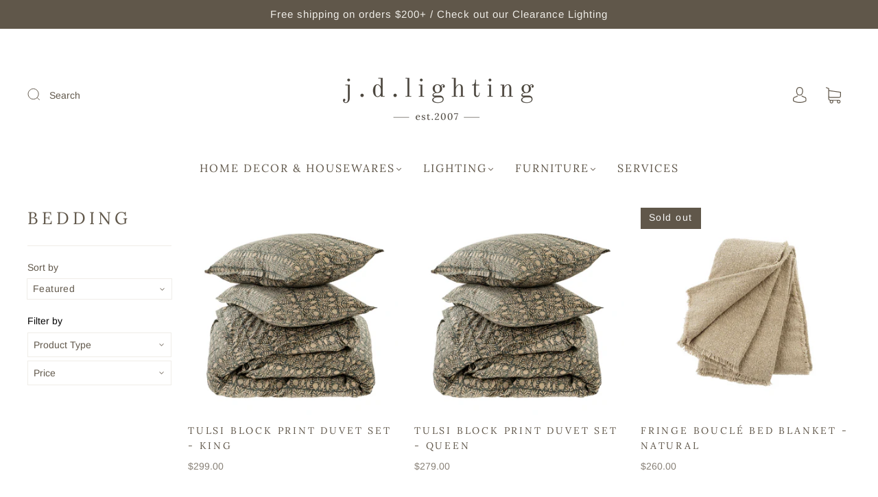

--- FILE ---
content_type: text/html; charset=utf-8
request_url: https://www.jdlighting.ca/collections/bedding
body_size: 52221
content:
<!doctype html>
<html class="no-js" lang="en">
<head><meta charset="utf-8">
<meta http-equiv="X-UA-Compatible" content="IE=edge,chrome=1">

<title>
  Bedding

  

  

  
    &#8211; j.d.lighting
  
</title>




  <link rel="shortcut icon" href="//www.jdlighting.ca/cdn/shop/files/logo-jdlighting-360_32x32.png?v=1635537304" type="image">


<link rel="canonical" href="https://www.jdlighting.ca/collections/bedding" />
<meta name="viewport" content="width=device-width" />

<!-- Social Meta Information -->


<meta property="twitter:image" content="http://www.jdlighting.ca/cdn/shop/collections/check_7c90bb44-6264-4719-a727-fec953608558_1200x1200.png?v=1741112196">



<meta property="og:site_name" content="j.d.lighting">
<meta property="og:url" content="https://www.jdlighting.ca/collections/bedding">
<meta property="og:title" content="Bedding">
<meta property="og:type" content="product.group">
<meta property="og:description" content="At j.d. lighting in Tillsonburg, Ontario, Canada, we carry a curated collection of home decor and home lighting. Visit us Online or In-Store today to find lighting for your home!">

<meta property="og:image" content="http://www.jdlighting.ca/cdn/shop/collections/check_7c90bb44-6264-4719-a727-fec953608558_1200x1200.png?v=1741112196">
<meta property="og:image:secure_url" content="https://www.jdlighting.ca/cdn/shop/collections/check_7c90bb44-6264-4719-a727-fec953608558_1200x1200.png?v=1741112196">
<meta property="og:image:width" content="1200">
<meta property="og:image:height" content="1200">




<meta name="twitter:card" content="summary_large_image">
<meta name="twitter:title" content="Bedding">
<meta name="twitter:description" content="At j.d. lighting in Tillsonburg, Ontario, Canada, we carry a curated collection of home decor and home lighting. Visit us Online or In-Store today to find lighting for your home!">



  <script>window.performance && window.performance.mark && window.performance.mark('shopify.content_for_header.start');</script><meta name="google-site-verification" content="6YXCbEtXcIcy3kF1ywctxj625Dd64_s2sAQ0h7bfJ4g">
<meta id="shopify-digital-wallet" name="shopify-digital-wallet" content="/53247705252/digital_wallets/dialog">
<meta name="shopify-checkout-api-token" content="3198461fe2b238609d7e206790a6617f">
<link rel="alternate" type="application/atom+xml" title="Feed" href="/collections/bedding.atom" />
<link rel="next" href="/collections/bedding?page=2">
<link rel="alternate" type="application/json+oembed" href="https://www.jdlighting.ca/collections/bedding.oembed">
<script async="async" src="/checkouts/internal/preloads.js?locale=en-CA"></script>
<link rel="preconnect" href="https://shop.app" crossorigin="anonymous">
<script async="async" src="https://shop.app/checkouts/internal/preloads.js?locale=en-CA&shop_id=53247705252" crossorigin="anonymous"></script>
<script id="apple-pay-shop-capabilities" type="application/json">{"shopId":53247705252,"countryCode":"CA","currencyCode":"CAD","merchantCapabilities":["supports3DS"],"merchantId":"gid:\/\/shopify\/Shop\/53247705252","merchantName":"j.d.lighting","requiredBillingContactFields":["postalAddress","email"],"requiredShippingContactFields":["postalAddress","email"],"shippingType":"shipping","supportedNetworks":["visa","masterCard","interac"],"total":{"type":"pending","label":"j.d.lighting","amount":"1.00"},"shopifyPaymentsEnabled":true,"supportsSubscriptions":true}</script>
<script id="shopify-features" type="application/json">{"accessToken":"3198461fe2b238609d7e206790a6617f","betas":["rich-media-storefront-analytics"],"domain":"www.jdlighting.ca","predictiveSearch":true,"shopId":53247705252,"locale":"en"}</script>
<script>var Shopify = Shopify || {};
Shopify.shop = "j-d-home.myshopify.com";
Shopify.locale = "en";
Shopify.currency = {"active":"CAD","rate":"1.0"};
Shopify.country = "CA";
Shopify.theme = {"name":"Capital 32.2","id":142047903908,"schema_name":"Capital","schema_version":"32.2.0","theme_store_id":812,"role":"main"};
Shopify.theme.handle = "null";
Shopify.theme.style = {"id":null,"handle":null};
Shopify.cdnHost = "www.jdlighting.ca/cdn";
Shopify.routes = Shopify.routes || {};
Shopify.routes.root = "/";</script>
<script type="module">!function(o){(o.Shopify=o.Shopify||{}).modules=!0}(window);</script>
<script>!function(o){function n(){var o=[];function n(){o.push(Array.prototype.slice.apply(arguments))}return n.q=o,n}var t=o.Shopify=o.Shopify||{};t.loadFeatures=n(),t.autoloadFeatures=n()}(window);</script>
<script>
  window.ShopifyPay = window.ShopifyPay || {};
  window.ShopifyPay.apiHost = "shop.app\/pay";
  window.ShopifyPay.redirectState = null;
</script>
<script id="shop-js-analytics" type="application/json">{"pageType":"collection"}</script>
<script defer="defer" async type="module" src="//www.jdlighting.ca/cdn/shopifycloud/shop-js/modules/v2/client.init-shop-cart-sync_BN7fPSNr.en.esm.js"></script>
<script defer="defer" async type="module" src="//www.jdlighting.ca/cdn/shopifycloud/shop-js/modules/v2/chunk.common_Cbph3Kss.esm.js"></script>
<script defer="defer" async type="module" src="//www.jdlighting.ca/cdn/shopifycloud/shop-js/modules/v2/chunk.modal_DKumMAJ1.esm.js"></script>
<script type="module">
  await import("//www.jdlighting.ca/cdn/shopifycloud/shop-js/modules/v2/client.init-shop-cart-sync_BN7fPSNr.en.esm.js");
await import("//www.jdlighting.ca/cdn/shopifycloud/shop-js/modules/v2/chunk.common_Cbph3Kss.esm.js");
await import("//www.jdlighting.ca/cdn/shopifycloud/shop-js/modules/v2/chunk.modal_DKumMAJ1.esm.js");

  window.Shopify.SignInWithShop?.initShopCartSync?.({"fedCMEnabled":true,"windoidEnabled":true});

</script>
<script>
  window.Shopify = window.Shopify || {};
  if (!window.Shopify.featureAssets) window.Shopify.featureAssets = {};
  window.Shopify.featureAssets['shop-js'] = {"shop-cart-sync":["modules/v2/client.shop-cart-sync_CJVUk8Jm.en.esm.js","modules/v2/chunk.common_Cbph3Kss.esm.js","modules/v2/chunk.modal_DKumMAJ1.esm.js"],"init-fed-cm":["modules/v2/client.init-fed-cm_7Fvt41F4.en.esm.js","modules/v2/chunk.common_Cbph3Kss.esm.js","modules/v2/chunk.modal_DKumMAJ1.esm.js"],"init-shop-email-lookup-coordinator":["modules/v2/client.init-shop-email-lookup-coordinator_Cc088_bR.en.esm.js","modules/v2/chunk.common_Cbph3Kss.esm.js","modules/v2/chunk.modal_DKumMAJ1.esm.js"],"init-windoid":["modules/v2/client.init-windoid_hPopwJRj.en.esm.js","modules/v2/chunk.common_Cbph3Kss.esm.js","modules/v2/chunk.modal_DKumMAJ1.esm.js"],"shop-button":["modules/v2/client.shop-button_B0jaPSNF.en.esm.js","modules/v2/chunk.common_Cbph3Kss.esm.js","modules/v2/chunk.modal_DKumMAJ1.esm.js"],"shop-cash-offers":["modules/v2/client.shop-cash-offers_DPIskqss.en.esm.js","modules/v2/chunk.common_Cbph3Kss.esm.js","modules/v2/chunk.modal_DKumMAJ1.esm.js"],"shop-toast-manager":["modules/v2/client.shop-toast-manager_CK7RT69O.en.esm.js","modules/v2/chunk.common_Cbph3Kss.esm.js","modules/v2/chunk.modal_DKumMAJ1.esm.js"],"init-shop-cart-sync":["modules/v2/client.init-shop-cart-sync_BN7fPSNr.en.esm.js","modules/v2/chunk.common_Cbph3Kss.esm.js","modules/v2/chunk.modal_DKumMAJ1.esm.js"],"init-customer-accounts-sign-up":["modules/v2/client.init-customer-accounts-sign-up_CfPf4CXf.en.esm.js","modules/v2/client.shop-login-button_DeIztwXF.en.esm.js","modules/v2/chunk.common_Cbph3Kss.esm.js","modules/v2/chunk.modal_DKumMAJ1.esm.js"],"pay-button":["modules/v2/client.pay-button_CgIwFSYN.en.esm.js","modules/v2/chunk.common_Cbph3Kss.esm.js","modules/v2/chunk.modal_DKumMAJ1.esm.js"],"init-customer-accounts":["modules/v2/client.init-customer-accounts_DQ3x16JI.en.esm.js","modules/v2/client.shop-login-button_DeIztwXF.en.esm.js","modules/v2/chunk.common_Cbph3Kss.esm.js","modules/v2/chunk.modal_DKumMAJ1.esm.js"],"avatar":["modules/v2/client.avatar_BTnouDA3.en.esm.js"],"init-shop-for-new-customer-accounts":["modules/v2/client.init-shop-for-new-customer-accounts_CsZy_esa.en.esm.js","modules/v2/client.shop-login-button_DeIztwXF.en.esm.js","modules/v2/chunk.common_Cbph3Kss.esm.js","modules/v2/chunk.modal_DKumMAJ1.esm.js"],"shop-follow-button":["modules/v2/client.shop-follow-button_BRMJjgGd.en.esm.js","modules/v2/chunk.common_Cbph3Kss.esm.js","modules/v2/chunk.modal_DKumMAJ1.esm.js"],"checkout-modal":["modules/v2/client.checkout-modal_B9Drz_yf.en.esm.js","modules/v2/chunk.common_Cbph3Kss.esm.js","modules/v2/chunk.modal_DKumMAJ1.esm.js"],"shop-login-button":["modules/v2/client.shop-login-button_DeIztwXF.en.esm.js","modules/v2/chunk.common_Cbph3Kss.esm.js","modules/v2/chunk.modal_DKumMAJ1.esm.js"],"lead-capture":["modules/v2/client.lead-capture_DXYzFM3R.en.esm.js","modules/v2/chunk.common_Cbph3Kss.esm.js","modules/v2/chunk.modal_DKumMAJ1.esm.js"],"shop-login":["modules/v2/client.shop-login_CA5pJqmO.en.esm.js","modules/v2/chunk.common_Cbph3Kss.esm.js","modules/v2/chunk.modal_DKumMAJ1.esm.js"],"payment-terms":["modules/v2/client.payment-terms_BxzfvcZJ.en.esm.js","modules/v2/chunk.common_Cbph3Kss.esm.js","modules/v2/chunk.modal_DKumMAJ1.esm.js"]};
</script>
<script>(function() {
  var isLoaded = false;
  function asyncLoad() {
    if (isLoaded) return;
    isLoaded = true;
    var urls = ["https:\/\/a.mailmunch.co\/widgets\/site-958144-b8fec25cb6f86129826affac712031576eecc002.js?shop=j-d-home.myshopify.com","https:\/\/chimpstatic.com\/mcjs-connected\/js\/users\/caef180db8c959ecccba74d5b\/0f6bcc9174f7e63d2c497ce56.js?shop=j-d-home.myshopify.com","https:\/\/storage.nfcube.com\/instafeed-337a47ce3afa5e3c6b2c3f29f2584bfd.js?shop=j-d-home.myshopify.com"];
    for (var i = 0; i < urls.length; i++) {
      var s = document.createElement('script');
      s.type = 'text/javascript';
      s.async = true;
      s.src = urls[i];
      var x = document.getElementsByTagName('script')[0];
      x.parentNode.insertBefore(s, x);
    }
  };
  if(window.attachEvent) {
    window.attachEvent('onload', asyncLoad);
  } else {
    window.addEventListener('load', asyncLoad, false);
  }
})();</script>
<script id="__st">var __st={"a":53247705252,"offset":-18000,"reqid":"d3fd11db-4df7-4652-a22a-faf3b133f4e4-1770150810","pageurl":"www.jdlighting.ca\/collections\/bedding","u":"0eb11a97c0d7","p":"collection","rtyp":"collection","rid":282803699876};</script>
<script>window.ShopifyPaypalV4VisibilityTracking = true;</script>
<script id="captcha-bootstrap">!function(){'use strict';const t='contact',e='account',n='new_comment',o=[[t,t],['blogs',n],['comments',n],[t,'customer']],c=[[e,'customer_login'],[e,'guest_login'],[e,'recover_customer_password'],[e,'create_customer']],r=t=>t.map((([t,e])=>`form[action*='/${t}']:not([data-nocaptcha='true']) input[name='form_type'][value='${e}']`)).join(','),a=t=>()=>t?[...document.querySelectorAll(t)].map((t=>t.form)):[];function s(){const t=[...o],e=r(t);return a(e)}const i='password',u='form_key',d=['recaptcha-v3-token','g-recaptcha-response','h-captcha-response',i],f=()=>{try{return window.sessionStorage}catch{return}},m='__shopify_v',_=t=>t.elements[u];function p(t,e,n=!1){try{const o=window.sessionStorage,c=JSON.parse(o.getItem(e)),{data:r}=function(t){const{data:e,action:n}=t;return t[m]||n?{data:e,action:n}:{data:t,action:n}}(c);for(const[e,n]of Object.entries(r))t.elements[e]&&(t.elements[e].value=n);n&&o.removeItem(e)}catch(o){console.error('form repopulation failed',{error:o})}}const l='form_type',E='cptcha';function T(t){t.dataset[E]=!0}const w=window,h=w.document,L='Shopify',v='ce_forms',y='captcha';let A=!1;((t,e)=>{const n=(g='f06e6c50-85a8-45c8-87d0-21a2b65856fe',I='https://cdn.shopify.com/shopifycloud/storefront-forms-hcaptcha/ce_storefront_forms_captcha_hcaptcha.v1.5.2.iife.js',D={infoText:'Protected by hCaptcha',privacyText:'Privacy',termsText:'Terms'},(t,e,n)=>{const o=w[L][v],c=o.bindForm;if(c)return c(t,g,e,D).then(n);var r;o.q.push([[t,g,e,D],n]),r=I,A||(h.body.append(Object.assign(h.createElement('script'),{id:'captcha-provider',async:!0,src:r})),A=!0)});var g,I,D;w[L]=w[L]||{},w[L][v]=w[L][v]||{},w[L][v].q=[],w[L][y]=w[L][y]||{},w[L][y].protect=function(t,e){n(t,void 0,e),T(t)},Object.freeze(w[L][y]),function(t,e,n,w,h,L){const[v,y,A,g]=function(t,e,n){const i=e?o:[],u=t?c:[],d=[...i,...u],f=r(d),m=r(i),_=r(d.filter((([t,e])=>n.includes(e))));return[a(f),a(m),a(_),s()]}(w,h,L),I=t=>{const e=t.target;return e instanceof HTMLFormElement?e:e&&e.form},D=t=>v().includes(t);t.addEventListener('submit',(t=>{const e=I(t);if(!e)return;const n=D(e)&&!e.dataset.hcaptchaBound&&!e.dataset.recaptchaBound,o=_(e),c=g().includes(e)&&(!o||!o.value);(n||c)&&t.preventDefault(),c&&!n&&(function(t){try{if(!f())return;!function(t){const e=f();if(!e)return;const n=_(t);if(!n)return;const o=n.value;o&&e.removeItem(o)}(t);const e=Array.from(Array(32),(()=>Math.random().toString(36)[2])).join('');!function(t,e){_(t)||t.append(Object.assign(document.createElement('input'),{type:'hidden',name:u})),t.elements[u].value=e}(t,e),function(t,e){const n=f();if(!n)return;const o=[...t.querySelectorAll(`input[type='${i}']`)].map((({name:t})=>t)),c=[...d,...o],r={};for(const[a,s]of new FormData(t).entries())c.includes(a)||(r[a]=s);n.setItem(e,JSON.stringify({[m]:1,action:t.action,data:r}))}(t,e)}catch(e){console.error('failed to persist form',e)}}(e),e.submit())}));const S=(t,e)=>{t&&!t.dataset[E]&&(n(t,e.some((e=>e===t))),T(t))};for(const o of['focusin','change'])t.addEventListener(o,(t=>{const e=I(t);D(e)&&S(e,y())}));const B=e.get('form_key'),M=e.get(l),P=B&&M;t.addEventListener('DOMContentLoaded',(()=>{const t=y();if(P)for(const e of t)e.elements[l].value===M&&p(e,B);[...new Set([...A(),...v().filter((t=>'true'===t.dataset.shopifyCaptcha))])].forEach((e=>S(e,t)))}))}(h,new URLSearchParams(w.location.search),n,t,e,['guest_login'])})(!0,!0)}();</script>
<script integrity="sha256-4kQ18oKyAcykRKYeNunJcIwy7WH5gtpwJnB7kiuLZ1E=" data-source-attribution="shopify.loadfeatures" defer="defer" src="//www.jdlighting.ca/cdn/shopifycloud/storefront/assets/storefront/load_feature-a0a9edcb.js" crossorigin="anonymous"></script>
<script crossorigin="anonymous" defer="defer" src="//www.jdlighting.ca/cdn/shopifycloud/storefront/assets/shopify_pay/storefront-65b4c6d7.js?v=20250812"></script>
<script data-source-attribution="shopify.dynamic_checkout.dynamic.init">var Shopify=Shopify||{};Shopify.PaymentButton=Shopify.PaymentButton||{isStorefrontPortableWallets:!0,init:function(){window.Shopify.PaymentButton.init=function(){};var t=document.createElement("script");t.src="https://www.jdlighting.ca/cdn/shopifycloud/portable-wallets/latest/portable-wallets.en.js",t.type="module",document.head.appendChild(t)}};
</script>
<script data-source-attribution="shopify.dynamic_checkout.buyer_consent">
  function portableWalletsHideBuyerConsent(e){var t=document.getElementById("shopify-buyer-consent"),n=document.getElementById("shopify-subscription-policy-button");t&&n&&(t.classList.add("hidden"),t.setAttribute("aria-hidden","true"),n.removeEventListener("click",e))}function portableWalletsShowBuyerConsent(e){var t=document.getElementById("shopify-buyer-consent"),n=document.getElementById("shopify-subscription-policy-button");t&&n&&(t.classList.remove("hidden"),t.removeAttribute("aria-hidden"),n.addEventListener("click",e))}window.Shopify?.PaymentButton&&(window.Shopify.PaymentButton.hideBuyerConsent=portableWalletsHideBuyerConsent,window.Shopify.PaymentButton.showBuyerConsent=portableWalletsShowBuyerConsent);
</script>
<script data-source-attribution="shopify.dynamic_checkout.cart.bootstrap">document.addEventListener("DOMContentLoaded",(function(){function t(){return document.querySelector("shopify-accelerated-checkout-cart, shopify-accelerated-checkout")}if(t())Shopify.PaymentButton.init();else{new MutationObserver((function(e,n){t()&&(Shopify.PaymentButton.init(),n.disconnect())})).observe(document.body,{childList:!0,subtree:!0})}}));
</script>
<link id="shopify-accelerated-checkout-styles" rel="stylesheet" media="screen" href="https://www.jdlighting.ca/cdn/shopifycloud/portable-wallets/latest/accelerated-checkout-backwards-compat.css" crossorigin="anonymous">
<style id="shopify-accelerated-checkout-cart">
        #shopify-buyer-consent {
  margin-top: 1em;
  display: inline-block;
  width: 100%;
}

#shopify-buyer-consent.hidden {
  display: none;
}

#shopify-subscription-policy-button {
  background: none;
  border: none;
  padding: 0;
  text-decoration: underline;
  font-size: inherit;
  cursor: pointer;
}

#shopify-subscription-policy-button::before {
  box-shadow: none;
}

      </style>

<script>window.performance && window.performance.mark && window.performance.mark('shopify.content_for_header.end');</script>
  <style>




@font-face {
  font-family: Arimo;
  font-weight: 400;
  font-style: normal;
  font-display: swap;
  src: url("//www.jdlighting.ca/cdn/fonts/arimo/arimo_n4.a7efb558ca22d2002248bbe6f302a98edee38e35.woff2") format("woff2"),
       url("//www.jdlighting.ca/cdn/fonts/arimo/arimo_n4.0da809f7d1d5ede2a73be7094ac00741efdb6387.woff") format("woff");
}

@font-face {
  font-family: Lora;
  font-weight: 400;
  font-style: normal;
  font-display: swap;
  src: url("//www.jdlighting.ca/cdn/fonts/lora/lora_n4.9a60cb39eff3bfbc472bac5b3c5c4d7c878f0a8d.woff2") format("woff2"),
       url("//www.jdlighting.ca/cdn/fonts/lora/lora_n4.4d935d2630ceaf34d2e494106075f8d9f1257d25.woff") format("woff");
}


  @font-face {
  font-family: Arimo;
  font-weight: 700;
  font-style: normal;
  font-display: swap;
  src: url("//www.jdlighting.ca/cdn/fonts/arimo/arimo_n7.1d2d0638e6a1228d86beb0e10006e3280ccb2d04.woff2") format("woff2"),
       url("//www.jdlighting.ca/cdn/fonts/arimo/arimo_n7.f4b9139e8eac4a17b38b8707044c20f54c3be479.woff") format("woff");
}




  @font-face {
  font-family: Arimo;
  font-weight: 400;
  font-style: italic;
  font-display: swap;
  src: url("//www.jdlighting.ca/cdn/fonts/arimo/arimo_i4.438ddb21a1b98c7230698d70dc1a21df235701b2.woff2") format("woff2"),
       url("//www.jdlighting.ca/cdn/fonts/arimo/arimo_i4.0e1908a0dc1ec32fabb5a03a0c9ee2083f82e3d7.woff") format("woff");
}




  @font-face {
  font-family: Arimo;
  font-weight: 700;
  font-style: italic;
  font-display: swap;
  src: url("//www.jdlighting.ca/cdn/fonts/arimo/arimo_i7.b9f09537c29041ec8d51f8cdb7c9b8e4f1f82cb1.woff2") format("woff2"),
       url("//www.jdlighting.ca/cdn/fonts/arimo/arimo_i7.ec659fc855f754fd0b1bd052e606bba1058f73da.woff") format("woff");
}




  @font-face {
  font-family: Lora;
  font-weight: 700;
  font-style: normal;
  font-display: swap;
  src: url("//www.jdlighting.ca/cdn/fonts/lora/lora_n7.58a834e7e54c895806b2ffc982e4a00af29b1b9c.woff2") format("woff2"),
       url("//www.jdlighting.ca/cdn/fonts/lora/lora_n7.05fdf76140ca6e72e48561caf7f9893c487c3f1b.woff") format("woff");
}




  @font-face {
  font-family: Lora;
  font-weight: 400;
  font-style: italic;
  font-display: swap;
  src: url("//www.jdlighting.ca/cdn/fonts/lora/lora_i4.a5059b22bd0a7547da84d66d2f523d17d17325d3.woff2") format("woff2"),
       url("//www.jdlighting.ca/cdn/fonts/lora/lora_i4.cb2d2ab46128fa7f84060d5f92cf3f49dc8181bd.woff") format("woff");
}




  @font-face {
  font-family: Lora;
  font-weight: 700;
  font-style: italic;
  font-display: swap;
  src: url("//www.jdlighting.ca/cdn/fonts/lora/lora_i7.1bf76118f47019e7581a865f0f538b8ea5900419.woff2") format("woff2"),
       url("//www.jdlighting.ca/cdn/fonts/lora/lora_i7.1a7c7f083405ec98e57d8033d38caa748580f7ff.woff") format("woff");
}



:root {
  --link-color: #60574a;
  --link-color-opacity-90: rgba(96, 87, 74, 0.9);
  --link-color-opacity-50: rgba(96, 87, 74, 0.5);
  --link-color-opacity-30: rgba(96, 87, 74, 0.3);
  --link-color-opacity-10: rgba(96, 87, 74, 0.1);
  --link-color-2: #60574a;

  --background-color: #ffffff;
  --background-color-opacity-0: rgba(255, 255, 255, 0);
  --background-color-opacity-90: rgba(255, 255, 255, 0.9);

  --body-color: #60574a;
  --body-color-opacity-10: rgba(96, 87, 74, 0.1);
  --body-color-opacity-20: rgba(96, 87, 74, 0.2);
  --body-color-opacity-80: rgba(96, 87, 74, 0.8);

  --border-color: #efede8;
  --border-color-opacity-80: rgba(239, 237, 232, 0.8);
  
  --header-color: #60574a;
  --header-text-color-opacity-80: rgba(96, 87, 74, 0.8);
  --header-color-opacity-90: rgba(96, 87, 74, 0.9);
  --header-color-opacity-80: rgba(96, 87, 74, 0.8);
  --header-color-opacity-70: rgba(96, 87, 74, 0.7);
  --header-color-opacity-60: rgba(96, 87, 74, 0.6);
  --header-color-opacity-50: rgba(96, 87, 74, 0.5);
  --header-color-opacity-40: rgba(96, 87, 74, 0.4);
  --header-color-opacity-30: rgba(96, 87, 74, 0.3);
  --header-color-opacity-20: rgba(96, 87, 74, 0.2);
  --header-color-opacity-10: rgba(96, 87, 74, 0.1);
  --meta-color: #888177;
  --outline-color: Highlight;

  
  
    --button-svg-hover-fill: #69635a;
    --button-background-hover: #69635a;
  

  
  
    --link-hover-color: #69635a;
  

  --primary-weight-normal: 400;
  --primary-weight-bold: 700;

  --primary-font: Arimo, sans-serif;
  --primary-font-weight: 400;
  --primary-font-style: normal;

  --secondary-weight-normal: 400;
  --secondary-weight-bold: 700;

  --secondary-font: Lora, serif;
  --secondary-font-weight: 400;
  --secondary-font-style: normal;

  --body-font: var(--primary-font);
  --body-font-weight: var(--primary-font-weight);
  --body-font-style: var(--primary-font-style);
  --body-size: 14px;
  --body-size-mobile: 16px;

  --header-font: var(--secondary-font);
  --header-font-weight: var(--secondary-font-weight);
  --header-font-style: var(--secondary-font-style);
  --heading-size: 22px;

  
    --subheading-size: 13px;
  

  --navigation-font-size: 16px;
  --navigation-letter-spacing: 2px;

  --meta-font: var(--primary-font);
  --meta-weight: var(--body-font-weight);

  
  

  
    --lightness: 55%;
  

  
    --saturation: 55%;
  

  --sale-color: hsl(0, var(--saturation), var(--lightness));
  --error-color: #DE3618;
  --success-color: #108043;
  --button-color: #efede8;
  --button-background: #60574a;
  --button-disabled-color: #EEEEEE;
  --button-disabled-background: gray;
  --input-background: var(--background-color);
  --input-border: var(--border-color);
  --input-color: var(--body-color);
  --input-placeholder-color: var(--meta-color);
  --custom-badge-background: #60574a;

  
  
    --custom-badge-background-alt:  #c4bdb2;
  

  
    --custom-badge-text-alt: #e6e6e6;
  

  --dropdown-background-hover: #e6e6e6;

  --new-border-color: #e7e4dc;
  --new-background-color: #f5f5f5;

  --new-border-color2: #dedad0;
  --new-background-color2: #ebebeb;

  --new-border-color3: #d6d1c4;
  --new-background-color3: #e0e0e0;

  
  
    --button-font: Arimo, sans-serif;
  

  --button-weight: 400;
  --button-letter-spacing: 3px;

  --header-background-color: #ffffff;
  --header-text-color: #60574a;
  --header-hover-background-color: rgba(96, 87, 74, 0.1);
  --header-fullbleed-color: #efede8;
  --header-scroll-arrow-color: #c5beac;
  --header-scroll-background-alt: rgba(239, 237, 232, 0.2);

  --footer-hover-background-color: rgba(96, 87, 74, 0.1);

  --popup-background-color: #efede8;
  --popup-text-color: #45493f;

  --badge-text: #fafafa;
  --sold-out-background: #60574a;
  --sale-background: #60574a;
  --low-stock-background: #efede8;
  --new-product-background: #efede8;
  --best-selling-background: #efede8;

  --product-grid-placeholder-background: #f7f7f7;
  --product-item-highlight-background: #d7d5d2;

  --module-sale-color: #d7d5d2;

  --border-background-color-mix-lighter: #fcfbfa;
  --border-background-color-mix: #fafaf8;
  --border-background-color-mix: #f9f8f6;
  --border-background-color-mix: #f7f6f4;

  --header-letter-spacing: normal;
  
    --header-text-transform: uppercase;
    --header-letter-spacing: 0.2em;
  

  
    --navigation-text-transform: uppercase;
  

  

  --form-success-background: #DBFBE9;
  --form-link-before: rgba(96, 87, 74, 0.3);
  --select-background: #f9f8f8;
  --error-background: #FBDFDA;

  
  
  
  
    --hover-background-color: #eeecec;

    --slider-scroller-drag: #dcd6d6;
    --slider-arrows-svg: #c5b9b9;
    --slider-scroller-background: #f0f0f0;
  

  --box-shadow: 0 2px 3px rgba(0,0,0,0.02), 0 3px 5px rgba(0,0,0,0.12), 0 6px 20px rgba(0,0,0,0.06);
  --box-shadow-reverse: 0 -2px 3px rgba(0,0,0,0.02), 0 -3px 5px rgba(0,0,0,0.12), 0 -6px 20px rgba(0,0,0,0.06);

  --video-wrapper-svg-background: ;
  --blog-item-background: #fcfcfb;

  --image-preloader: url(//www.jdlighting.ca/cdn/shop/t/8/assets/capitalPreloadImage.svg?v=111812199384656819951710341117);

  /* Shop Pay Installments variables */
  --color-body: #ffffff;
  --color-bg: #ffffff;
}

</style>

<link rel="preload" as="font" href="//www.jdlighting.ca/cdn/fonts/arimo/arimo_n4.a7efb558ca22d2002248bbe6f302a98edee38e35.woff2" type="font/woff2" crossorigin><link rel="preload" as="font" href="//www.jdlighting.ca/cdn/fonts/lora/lora_n4.9a60cb39eff3bfbc472bac5b3c5c4d7c878f0a8d.woff2" type="font/woff2" crossorigin>
    <link rel="preload" href="//www.jdlighting.ca/cdn/shop/t/8/assets/theme-collection.min.css?v=4254370296930100911710341117" as="style">
    <link href="//www.jdlighting.ca/cdn/shop/t/8/assets/theme-collection.min.css?v=4254370296930100911710341117" rel="stylesheet" type="text/css" media="all" />
  

  <link href="//www.jdlighting.ca/cdn/shop/t/8/assets/custom.css?v=157719365712273082121711650280" rel="stylesheet" type="text/css" media="all" />

  
<script>
  window.Theme = {};
  Theme = {"colorHeader":"#60574a","colorBody":"#60574a","colorLinks":"#60574a","colorBorder":"#efede8","colorBackground":"#ffffff","colorButtons":"#60574a","colorButtonsText":"#efede8","colorBadges":"#fafafa","soldOutBackground":"#60574a","saleBackground":"#60574a","lowStockBackground":"#efede8","newProductBackground":"#efede8","bestSellingBackground":"#efede8","customBadgeBackground":"#60574a","colorHeaderBackground":"#ffffff","colorHeaderText":"#60574a","fullBleedColor":"#efede8","colorPopupBackground":"#efede8","colorPopupText":"#45493f","secondaryFont":{"error":"json not allowed for this object"},"headingSize":"22px","headingCase":"uppercase","navigationFontSize":16,"navigationCase":"uppercase","navigationSpacing":2,"primaryFont":{"error":"json not allowed for this object"},"bodySize":14,"buttonFontWeight":"normal","buttonCase":"unedited","buttonLetterSpacing":3,"sectionBtnLabel":"Shop Collection","sectionTextAlignment":"bottom right","sectionColorText":"#efede8","sectionColorOverlay":"#414b3b","sectionOverlayOpacity":20,"collageLayoutEnabled":false,"collectionsPerRow":3,"expandCollections":false,"ajax_cart_method":"drawer","productColorSwatches":"","productSizeSwatches":"","show_second_image_on_hover":true,"productAnimateBadges":false,"show_vendor":false,"productStockLevel":0,"headerSearchStyle":"minimal","predictive_search_enabled":true,"predictive_search_show_vendor":false,"predictive_search_show_price":true,"breadcrumbs":false,"shareFacebook":true,"shareTwitter":false,"sharePinterest":false,"shareFancy":false,"socialBehance":"","socialDribbble":"","socialFacebook":"https:\/\/www.facebook.com\/jdlightingtillsonburg","socialFlickr":"","socialInstagram":"https:\/\/www.instagram.com\/j.d.lighting\/","socialLinkedin":"","socialMedium":"","socialPinterest":"","socialProducthunt":"","socialTiktok":"","socialRss":"","socialTumblr":"","socialTwitter":"","socialVimeo":"","socialYoutube":"","favicon":"\/\/www.jdlighting.ca\/cdn\/shop\/files\/logo-jdlighting-360.png?v=1635537304","popupEnable":false,"popupTestMode":false,"popupHeading":"Enhance Your Space with j.d.lighting!🌟","popupText":"\u003cp\u003eGrab a 10% discount on your first purchase by signing up with your email. Get exclusive offers and first looks at new arrivals.\u003c\/p\u003e","popupImage":"\/\/www.jdlighting.ca\/cdn\/shop\/files\/JDLIGHTING-12_crop.jpg?v=1711563154","popupTime":"7","popupDelay":15,"popupShowSocial":true,"popupShowNewsletter":true,"checkout_logo_image":"\/\/www.jdlighting.ca\/cdn\/shop\/files\/Long_Logo_250_x_130_px_250_x_85_px.png?v=1649214731","checkout_logo_position":"left","checkout_logo_size":"large","checkout_body_background_color":"#ffffff","checkout_input_background_color_mode":"white","checkout_sidebar_background_color":"#f8f7f5","checkout_heading_font":"-apple-system, BlinkMacSystemFont, 'Segoe UI', Roboto, Helvetica, Arial, sans-serif, 'Apple Color Emoji', 'Segoe UI Emoji', 'Segoe UI Symbol'","checkout_body_font":"-apple-system, BlinkMacSystemFont, 'Segoe UI', Roboto, Helvetica, Arial, sans-serif, 'Apple Color Emoji', 'Segoe UI Emoji', 'Segoe UI Symbol'","checkout_accent_color":"#6c6458","checkout_button_color":"#333333","checkout_error_color":"#e22120","customer_layout":"customer_area"};
  Theme.moneyFormat = "${{amount}}";

  

  Theme.localization = {};

  Theme.localization.account = {
    addressConfirmDelete: "Are you sure you wish to delete this address?",
    addressSelectProvince: "Select a State\/Province"
  };

  Theme.localization.collection = {
    brand: "Brand",
    type: "Type"
  };

  Theme.localization.product = {
    addToCart: "Add to Cart",
    soldOut: "Sold out",
    onSale: "On Sale",
    unavailable: "Unavailable",
    added: "*item* has been added to your cart.",
    and_up: "+",
    lowStock: "Only *stock* left",
    viewProduct: "View product",
    percentOff: "*percent* off"
  };

  Theme.localization.cart = {
    itemRemoved: "{{ product_title }} has been removed from your cart.",
    shipping: {
      submit: "Get shipping estimate",
      calculating: "Calculating...",
      rate: "We found one shipping rate available for *address*.",
      rateMultiple: "We found *number_of_rates* shipping rates available for *address*, starting at *rate*.",
      rateEmpty: "Sorry, we do not ship to this destination.",
      rateValues: "*rate_title* at *rate*"
    },
    cart_item: "Item",
    added_to_cart: "Added to",
    removed_from_cart: "Removed from",
    saving: "Saving",
    cart_title: "Your cart",
    cart_subtotal: "Subtotal"
  };

  Theme.localization.search = {
    empty: "Sorry, your search returned no results.",
    viewAll: "View all",
    close: "Close search",
    clear: "Clear search input",
    products: "Products",
    pages: "Pages",
    articles: "Articles",
    collections: "Collections",
    queries: "Suggestions"
  };
</script>


  
<!--DOOFINDER-SHOPIFY-->  <!--/DOOFINDER-SHOPIFY--><link href="https://monorail-edge.shopifysvc.com" rel="dns-prefetch">
<script>(function(){if ("sendBeacon" in navigator && "performance" in window) {try {var session_token_from_headers = performance.getEntriesByType('navigation')[0].serverTiming.find(x => x.name == '_s').description;} catch {var session_token_from_headers = undefined;}var session_cookie_matches = document.cookie.match(/_shopify_s=([^;]*)/);var session_token_from_cookie = session_cookie_matches && session_cookie_matches.length === 2 ? session_cookie_matches[1] : "";var session_token = session_token_from_headers || session_token_from_cookie || "";function handle_abandonment_event(e) {var entries = performance.getEntries().filter(function(entry) {return /monorail-edge.shopifysvc.com/.test(entry.name);});if (!window.abandonment_tracked && entries.length === 0) {window.abandonment_tracked = true;var currentMs = Date.now();var navigation_start = performance.timing.navigationStart;var payload = {shop_id: 53247705252,url: window.location.href,navigation_start,duration: currentMs - navigation_start,session_token,page_type: "collection"};window.navigator.sendBeacon("https://monorail-edge.shopifysvc.com/v1/produce", JSON.stringify({schema_id: "online_store_buyer_site_abandonment/1.1",payload: payload,metadata: {event_created_at_ms: currentMs,event_sent_at_ms: currentMs}}));}}window.addEventListener('pagehide', handle_abandonment_event);}}());</script>
<script id="web-pixels-manager-setup">(function e(e,d,r,n,o){if(void 0===o&&(o={}),!Boolean(null===(a=null===(i=window.Shopify)||void 0===i?void 0:i.analytics)||void 0===a?void 0:a.replayQueue)){var i,a;window.Shopify=window.Shopify||{};var t=window.Shopify;t.analytics=t.analytics||{};var s=t.analytics;s.replayQueue=[],s.publish=function(e,d,r){return s.replayQueue.push([e,d,r]),!0};try{self.performance.mark("wpm:start")}catch(e){}var l=function(){var e={modern:/Edge?\/(1{2}[4-9]|1[2-9]\d|[2-9]\d{2}|\d{4,})\.\d+(\.\d+|)|Firefox\/(1{2}[4-9]|1[2-9]\d|[2-9]\d{2}|\d{4,})\.\d+(\.\d+|)|Chrom(ium|e)\/(9{2}|\d{3,})\.\d+(\.\d+|)|(Maci|X1{2}).+ Version\/(15\.\d+|(1[6-9]|[2-9]\d|\d{3,})\.\d+)([,.]\d+|)( \(\w+\)|)( Mobile\/\w+|) Safari\/|Chrome.+OPR\/(9{2}|\d{3,})\.\d+\.\d+|(CPU[ +]OS|iPhone[ +]OS|CPU[ +]iPhone|CPU IPhone OS|CPU iPad OS)[ +]+(15[._]\d+|(1[6-9]|[2-9]\d|\d{3,})[._]\d+)([._]\d+|)|Android:?[ /-](13[3-9]|1[4-9]\d|[2-9]\d{2}|\d{4,})(\.\d+|)(\.\d+|)|Android.+Firefox\/(13[5-9]|1[4-9]\d|[2-9]\d{2}|\d{4,})\.\d+(\.\d+|)|Android.+Chrom(ium|e)\/(13[3-9]|1[4-9]\d|[2-9]\d{2}|\d{4,})\.\d+(\.\d+|)|SamsungBrowser\/([2-9]\d|\d{3,})\.\d+/,legacy:/Edge?\/(1[6-9]|[2-9]\d|\d{3,})\.\d+(\.\d+|)|Firefox\/(5[4-9]|[6-9]\d|\d{3,})\.\d+(\.\d+|)|Chrom(ium|e)\/(5[1-9]|[6-9]\d|\d{3,})\.\d+(\.\d+|)([\d.]+$|.*Safari\/(?![\d.]+ Edge\/[\d.]+$))|(Maci|X1{2}).+ Version\/(10\.\d+|(1[1-9]|[2-9]\d|\d{3,})\.\d+)([,.]\d+|)( \(\w+\)|)( Mobile\/\w+|) Safari\/|Chrome.+OPR\/(3[89]|[4-9]\d|\d{3,})\.\d+\.\d+|(CPU[ +]OS|iPhone[ +]OS|CPU[ +]iPhone|CPU IPhone OS|CPU iPad OS)[ +]+(10[._]\d+|(1[1-9]|[2-9]\d|\d{3,})[._]\d+)([._]\d+|)|Android:?[ /-](13[3-9]|1[4-9]\d|[2-9]\d{2}|\d{4,})(\.\d+|)(\.\d+|)|Mobile Safari.+OPR\/([89]\d|\d{3,})\.\d+\.\d+|Android.+Firefox\/(13[5-9]|1[4-9]\d|[2-9]\d{2}|\d{4,})\.\d+(\.\d+|)|Android.+Chrom(ium|e)\/(13[3-9]|1[4-9]\d|[2-9]\d{2}|\d{4,})\.\d+(\.\d+|)|Android.+(UC? ?Browser|UCWEB|U3)[ /]?(15\.([5-9]|\d{2,})|(1[6-9]|[2-9]\d|\d{3,})\.\d+)\.\d+|SamsungBrowser\/(5\.\d+|([6-9]|\d{2,})\.\d+)|Android.+MQ{2}Browser\/(14(\.(9|\d{2,})|)|(1[5-9]|[2-9]\d|\d{3,})(\.\d+|))(\.\d+|)|K[Aa][Ii]OS\/(3\.\d+|([4-9]|\d{2,})\.\d+)(\.\d+|)/},d=e.modern,r=e.legacy,n=navigator.userAgent;return n.match(d)?"modern":n.match(r)?"legacy":"unknown"}(),u="modern"===l?"modern":"legacy",c=(null!=n?n:{modern:"",legacy:""})[u],f=function(e){return[e.baseUrl,"/wpm","/b",e.hashVersion,"modern"===e.buildTarget?"m":"l",".js"].join("")}({baseUrl:d,hashVersion:r,buildTarget:u}),m=function(e){var d=e.version,r=e.bundleTarget,n=e.surface,o=e.pageUrl,i=e.monorailEndpoint;return{emit:function(e){var a=e.status,t=e.errorMsg,s=(new Date).getTime(),l=JSON.stringify({metadata:{event_sent_at_ms:s},events:[{schema_id:"web_pixels_manager_load/3.1",payload:{version:d,bundle_target:r,page_url:o,status:a,surface:n,error_msg:t},metadata:{event_created_at_ms:s}}]});if(!i)return console&&console.warn&&console.warn("[Web Pixels Manager] No Monorail endpoint provided, skipping logging."),!1;try{return self.navigator.sendBeacon.bind(self.navigator)(i,l)}catch(e){}var u=new XMLHttpRequest;try{return u.open("POST",i,!0),u.setRequestHeader("Content-Type","text/plain"),u.send(l),!0}catch(e){return console&&console.warn&&console.warn("[Web Pixels Manager] Got an unhandled error while logging to Monorail."),!1}}}}({version:r,bundleTarget:l,surface:e.surface,pageUrl:self.location.href,monorailEndpoint:e.monorailEndpoint});try{o.browserTarget=l,function(e){var d=e.src,r=e.async,n=void 0===r||r,o=e.onload,i=e.onerror,a=e.sri,t=e.scriptDataAttributes,s=void 0===t?{}:t,l=document.createElement("script"),u=document.querySelector("head"),c=document.querySelector("body");if(l.async=n,l.src=d,a&&(l.integrity=a,l.crossOrigin="anonymous"),s)for(var f in s)if(Object.prototype.hasOwnProperty.call(s,f))try{l.dataset[f]=s[f]}catch(e){}if(o&&l.addEventListener("load",o),i&&l.addEventListener("error",i),u)u.appendChild(l);else{if(!c)throw new Error("Did not find a head or body element to append the script");c.appendChild(l)}}({src:f,async:!0,onload:function(){if(!function(){var e,d;return Boolean(null===(d=null===(e=window.Shopify)||void 0===e?void 0:e.analytics)||void 0===d?void 0:d.initialized)}()){var d=window.webPixelsManager.init(e)||void 0;if(d){var r=window.Shopify.analytics;r.replayQueue.forEach((function(e){var r=e[0],n=e[1],o=e[2];d.publishCustomEvent(r,n,o)})),r.replayQueue=[],r.publish=d.publishCustomEvent,r.visitor=d.visitor,r.initialized=!0}}},onerror:function(){return m.emit({status:"failed",errorMsg:"".concat(f," has failed to load")})},sri:function(e){var d=/^sha384-[A-Za-z0-9+/=]+$/;return"string"==typeof e&&d.test(e)}(c)?c:"",scriptDataAttributes:o}),m.emit({status:"loading"})}catch(e){m.emit({status:"failed",errorMsg:(null==e?void 0:e.message)||"Unknown error"})}}})({shopId: 53247705252,storefrontBaseUrl: "https://www.jdlighting.ca",extensionsBaseUrl: "https://extensions.shopifycdn.com/cdn/shopifycloud/web-pixels-manager",monorailEndpoint: "https://monorail-edge.shopifysvc.com/unstable/produce_batch",surface: "storefront-renderer",enabledBetaFlags: ["2dca8a86"],webPixelsConfigList: [{"id":"655032484","configuration":"{\"config\":\"{\\\"pixel_id\\\":\\\"G-KLBJJP7DWS\\\",\\\"target_country\\\":\\\"CA\\\",\\\"gtag_events\\\":[{\\\"type\\\":\\\"begin_checkout\\\",\\\"action_label\\\":\\\"G-KLBJJP7DWS\\\"},{\\\"type\\\":\\\"search\\\",\\\"action_label\\\":\\\"G-KLBJJP7DWS\\\"},{\\\"type\\\":\\\"view_item\\\",\\\"action_label\\\":[\\\"G-KLBJJP7DWS\\\",\\\"MC-G3YJKPPTCH\\\"]},{\\\"type\\\":\\\"purchase\\\",\\\"action_label\\\":[\\\"G-KLBJJP7DWS\\\",\\\"MC-G3YJKPPTCH\\\"]},{\\\"type\\\":\\\"page_view\\\",\\\"action_label\\\":[\\\"G-KLBJJP7DWS\\\",\\\"MC-G3YJKPPTCH\\\"]},{\\\"type\\\":\\\"add_payment_info\\\",\\\"action_label\\\":\\\"G-KLBJJP7DWS\\\"},{\\\"type\\\":\\\"add_to_cart\\\",\\\"action_label\\\":\\\"G-KLBJJP7DWS\\\"}],\\\"enable_monitoring_mode\\\":false}\"}","eventPayloadVersion":"v1","runtimeContext":"OPEN","scriptVersion":"b2a88bafab3e21179ed38636efcd8a93","type":"APP","apiClientId":1780363,"privacyPurposes":[],"dataSharingAdjustments":{"protectedCustomerApprovalScopes":["read_customer_address","read_customer_email","read_customer_name","read_customer_personal_data","read_customer_phone"]}},{"id":"249692324","configuration":"{\"pixel_id\":\"1048726335964073\",\"pixel_type\":\"facebook_pixel\",\"metaapp_system_user_token\":\"-\"}","eventPayloadVersion":"v1","runtimeContext":"OPEN","scriptVersion":"ca16bc87fe92b6042fbaa3acc2fbdaa6","type":"APP","apiClientId":2329312,"privacyPurposes":["ANALYTICS","MARKETING","SALE_OF_DATA"],"dataSharingAdjustments":{"protectedCustomerApprovalScopes":["read_customer_address","read_customer_email","read_customer_name","read_customer_personal_data","read_customer_phone"]}},{"id":"149192868","eventPayloadVersion":"v1","runtimeContext":"LAX","scriptVersion":"1","type":"CUSTOM","privacyPurposes":["ANALYTICS"],"name":"Google Analytics tag (migrated)"},{"id":"shopify-app-pixel","configuration":"{}","eventPayloadVersion":"v1","runtimeContext":"STRICT","scriptVersion":"0450","apiClientId":"shopify-pixel","type":"APP","privacyPurposes":["ANALYTICS","MARKETING"]},{"id":"shopify-custom-pixel","eventPayloadVersion":"v1","runtimeContext":"LAX","scriptVersion":"0450","apiClientId":"shopify-pixel","type":"CUSTOM","privacyPurposes":["ANALYTICS","MARKETING"]}],isMerchantRequest: false,initData: {"shop":{"name":"j.d.lighting","paymentSettings":{"currencyCode":"CAD"},"myshopifyDomain":"j-d-home.myshopify.com","countryCode":"CA","storefrontUrl":"https:\/\/www.jdlighting.ca"},"customer":null,"cart":null,"checkout":null,"productVariants":[],"purchasingCompany":null},},"https://www.jdlighting.ca/cdn","3918e4e0wbf3ac3cepc5707306mb02b36c6",{"modern":"","legacy":""},{"shopId":"53247705252","storefrontBaseUrl":"https:\/\/www.jdlighting.ca","extensionBaseUrl":"https:\/\/extensions.shopifycdn.com\/cdn\/shopifycloud\/web-pixels-manager","surface":"storefront-renderer","enabledBetaFlags":"[\"2dca8a86\"]","isMerchantRequest":"false","hashVersion":"3918e4e0wbf3ac3cepc5707306mb02b36c6","publish":"custom","events":"[[\"page_viewed\",{}],[\"collection_viewed\",{\"collection\":{\"id\":\"282803699876\",\"title\":\"Bedding\",\"productVariants\":[{\"price\":{\"amount\":299.0,\"currencyCode\":\"CAD\"},\"product\":{\"title\":\"Tulsi Block Print Duvet Set - King\",\"vendor\":\"Indaba\",\"id\":\"10272265896100\",\"untranslatedTitle\":\"Tulsi Block Print Duvet Set - King\",\"url\":\"\/products\/tulsi-block-print-duvet-set-king\",\"type\":\"Duvet Cover\"},\"id\":\"51088275439780\",\"image\":{\"src\":\"\/\/www.jdlighting.ca\/cdn\/shop\/files\/54869802_1-0218.jpg?v=1753990019\"},\"sku\":\"IND-1-0223\",\"title\":\"Default Title\",\"untranslatedTitle\":\"Default Title\"},{\"price\":{\"amount\":279.0,\"currencyCode\":\"CAD\"},\"product\":{\"title\":\"Tulsi Block Print Duvet Set - Queen\",\"vendor\":\"Indaba\",\"id\":\"10272265666724\",\"untranslatedTitle\":\"Tulsi Block Print Duvet Set - Queen\",\"url\":\"\/products\/botanique-natural-duvet-set-king-copy\",\"type\":\"Duvet Cover\"},\"id\":\"51088275013796\",\"image\":{\"src\":\"\/\/www.jdlighting.ca\/cdn\/shop\/files\/54869802_1-0218.jpg?v=1753990019\"},\"sku\":\"IND-1-0218\",\"title\":\"Default Title\",\"untranslatedTitle\":\"Default Title\"},{\"price\":{\"amount\":260.0,\"currencyCode\":\"CAD\"},\"product\":{\"title\":\"Fringe Bouclé Bed Blanket - Natural\",\"vendor\":\"Indaba\",\"id\":\"10175447204004\",\"untranslatedTitle\":\"Fringe Bouclé Bed Blanket - Natural\",\"url\":\"\/products\/fringe-boucle-bed-blanket-charcoal\",\"type\":\"Bed Blanket\"},\"id\":\"50700424741028\",\"image\":{\"src\":\"\/\/www.jdlighting.ca\/cdn\/shop\/files\/ShopifyProduct-2025-01-20T121941.792.png?v=1737393593\"},\"sku\":\"IND-1-2639\",\"title\":\"Default Title\",\"untranslatedTitle\":\"Default Title\"},{\"price\":{\"amount\":279.0,\"currencyCode\":\"CAD\"},\"product\":{\"title\":\"Cloud Kantha Comforter - Carob\",\"vendor\":\"Indaba\",\"id\":\"10272579485860\",\"untranslatedTitle\":\"Cloud Kantha Comforter - Carob\",\"url\":\"\/products\/cloud-kantha-comforter-carob\",\"type\":\"Duvet Cover\"},\"id\":\"51089201496228\",\"image\":{\"src\":\"\/\/www.jdlighting.ca\/cdn\/shop\/files\/54892343_1-0446.jpg?v=1754061193\"},\"sku\":\"IND-1-0446\",\"title\":\"Default Title\",\"untranslatedTitle\":\"Default Title\"},{\"price\":{\"amount\":319.0,\"currencyCode\":\"CAD\"},\"product\":{\"title\":\"Botanique Natural Duvet Set - Queen\",\"vendor\":\"Indaba\",\"id\":\"10272263930020\",\"untranslatedTitle\":\"Botanique Natural Duvet Set - Queen\",\"url\":\"\/products\/botanique-natural-duvet-set-queen\",\"type\":\"Duvet Cover\"},\"id\":\"51088266330276\",\"image\":{\"src\":\"\/\/www.jdlighting.ca\/cdn\/shop\/files\/54869571_1-0921.jpg?v=1753989532\"},\"sku\":\"IND-1-0921\",\"title\":\"Default Title\",\"untranslatedTitle\":\"Default Title\"},{\"price\":{\"amount\":499.0,\"currencyCode\":\"CAD\"},\"product\":{\"title\":\"Linen Check Queen Duvet Set - Natural\",\"vendor\":\"Indaba\",\"id\":\"10202938441892\",\"untranslatedTitle\":\"Linen Check Queen Duvet Set - Natural\",\"url\":\"\/products\/linen-check-queen-duvet-set-natural\",\"type\":\"Duvet Cover\"},\"id\":\"50803775144100\",\"image\":{\"src\":\"\/\/www.jdlighting.ca\/cdn\/shop\/files\/50608658_1-1153_0a628072-5157-451b-aa6e-ad30d03aa69c.jpg?v=1740855310\"},\"sku\":\"IND-1-1154\",\"title\":\"Default Title\",\"untranslatedTitle\":\"Default Title\"},{\"price\":{\"amount\":549.0,\"currencyCode\":\"CAD\"},\"product\":{\"title\":\"Linen Check King Duvet Set - Natural\",\"vendor\":\"Indaba\",\"id\":\"10202937753764\",\"untranslatedTitle\":\"Linen Check King Duvet Set - Natural\",\"url\":\"\/products\/linen-check-king-duvet-set-natural\",\"type\":\"Duvet Cover\"},\"id\":\"50803764265124\",\"image\":{\"src\":\"\/\/www.jdlighting.ca\/cdn\/shop\/files\/50608658_1-1153.jpg?v=1740855148\"},\"sku\":\"IND-1-1153\",\"title\":\"Default Title\",\"untranslatedTitle\":\"Default Title\"},{\"price\":{\"amount\":249.0,\"currencyCode\":\"CAD\"},\"product\":{\"title\":\"Olive Cotton Muslin Bed Blanket\",\"vendor\":\"Brunelli\",\"id\":\"10294245294244\",\"untranslatedTitle\":\"Olive Cotton Muslin Bed Blanket\",\"url\":\"\/products\/cotton-muslin-blanket-92-x-96\",\"type\":\"Bed Blanket\"},\"id\":\"51147684970660\",\"image\":{\"src\":\"\/\/www.jdlighting.ca\/cdn\/shop\/files\/shopifyproduct-2025-10-03T095039.881_d5c1dc1b-9ced-4ac0-85d5-f922e2a815e2.png?v=1759499557\"},\"sku\":\"BR-738O192\",\"title\":\"Default Title\",\"untranslatedTitle\":\"Default Title\"},{\"price\":{\"amount\":499.0,\"currencyCode\":\"CAD\"},\"product\":{\"title\":\"Lina Linen Queen Duvet Cover Set - Chambray\",\"vendor\":\"Indaba\",\"id\":\"10175444254884\",\"untranslatedTitle\":\"Lina Linen Queen Duvet Cover Set - Chambray\",\"url\":\"\/products\/lina-linen-queen-duvet-cover-set-chambray\",\"type\":\"Duvet Cover\"},\"id\":\"50700414255268\",\"image\":{\"src\":\"\/\/www.jdlighting.ca\/cdn\/shop\/files\/ShopifyProduct-2025-01-20T120140.837.png?v=1737392506\"},\"sku\":\"IND-1-2514\",\"title\":\"Default Title\",\"untranslatedTitle\":\"Default Title\"},{\"price\":{\"amount\":599.0,\"currencyCode\":\"CAD\"},\"product\":{\"title\":\"Lina Linen King Duvet Cover Set - Ivory\",\"vendor\":\"Indaba\",\"id\":\"8239288516772\",\"untranslatedTitle\":\"Lina Linen King Duvet Cover Set - Ivory\",\"url\":\"\/products\/lina-linen-king-duvet-cover-set-ivory\",\"type\":\"Duvet Cover\"},\"id\":\"44571966996644\",\"image\":{\"src\":\"\/\/www.jdlighting.ca\/cdn\/shop\/files\/ShopifyProduct_64_cbaab59b-c0b1-464f-a2f0-bd0b1cebad33.png?v=1757017312\"},\"sku\":\"IND-1-2517\",\"title\":\"Default Title\",\"untranslatedTitle\":\"Default Title\"},{\"price\":{\"amount\":199.0,\"currencyCode\":\"CAD\"},\"product\":{\"title\":\"Double Sided Grey Duvet Set - Queen\",\"vendor\":\"Creative Co-op\",\"id\":\"10301146955940\",\"untranslatedTitle\":\"Double Sided Grey Duvet Set - Queen\",\"url\":\"\/products\/double-sided-grey-duvet-set-queen\",\"type\":\"Duvet Cover\"},\"id\":\"51163059126436\",\"image\":{\"src\":\"\/\/www.jdlighting.ca\/cdn\/shop\/files\/shopifyproduct-2025-10-22T103908.187.png?v=1761143953\"},\"sku\":\"CC-DF5449\",\"title\":\"Default Title\",\"untranslatedTitle\":\"Default Title\"},{\"price\":{\"amount\":239.0,\"currencyCode\":\"CAD\"},\"product\":{\"title\":\"Double Sided Grey Duvet Set - King\",\"vendor\":\"Creative Co-op\",\"id\":\"10301146824868\",\"untranslatedTitle\":\"Double Sided Grey Duvet Set - King\",\"url\":\"\/products\/double-sided-grey-duvet-set-king\",\"type\":\"Duvet Cover\"},\"id\":\"51163058634916\",\"image\":{\"src\":\"\/\/www.jdlighting.ca\/cdn\/shop\/files\/shopifyproduct-2025-10-22T103908.187.png?v=1761143953\"},\"sku\":\"CC-DF5450\",\"title\":\"Default Title\",\"untranslatedTitle\":\"Default Title\"},{\"price\":{\"amount\":460.0,\"currencyCode\":\"CAD\"},\"product\":{\"title\":\"Reverie Linen Queen Duvet Set - Charcoal\",\"vendor\":\"Indaba\",\"id\":\"8629519876260\",\"untranslatedTitle\":\"Reverie Linen Queen Duvet Set - Charcoal\",\"url\":\"\/products\/kerala-kantha-king-duvet-set-cream-copy\",\"type\":\"Duvet Cover\"},\"id\":\"45745289035940\",\"image\":{\"src\":\"\/\/www.jdlighting.ca\/cdn\/shop\/files\/Untitleddesign-2024-05-17T110040.758.png?v=1757017536\"},\"sku\":\"IND-1-1738\",\"title\":\"Default Title\",\"untranslatedTitle\":\"Default Title\"},{\"price\":{\"amount\":549.0,\"currencyCode\":\"CAD\"},\"product\":{\"title\":\"Lina Linen King Duvet Cover Set - Mink\",\"vendor\":\"Indaba\",\"id\":\"8239287074980\",\"untranslatedTitle\":\"Lina Linen King Duvet Cover Set - Mink\",\"url\":\"\/products\/lina-linen-king-duvet-cover-set-mink\",\"type\":\"Duvet Cover\"},\"id\":\"44571964047524\",\"image\":{\"src\":\"\/\/www.jdlighting.ca\/cdn\/shop\/files\/ShopifyProduct_62_49555a6e-24eb-4b6b-9f6e-471a3c999872.png?v=1757017494\"},\"sku\":\"IND-1-2511\",\"title\":\"Default Title\",\"untranslatedTitle\":\"Default Title\"},{\"price\":{\"amount\":260.0,\"currencyCode\":\"CAD\"},\"product\":{\"title\":\"Malabar Bed Blanket - Natural\",\"vendor\":\"Indaba\",\"id\":\"8265114714276\",\"untranslatedTitle\":\"Malabar Bed Blanket - Natural\",\"url\":\"\/products\/malabar-bed-blanket-natural\",\"type\":\"Bed Blanket\"},\"id\":\"44656340238500\",\"image\":{\"src\":\"\/\/www.jdlighting.ca\/cdn\/shop\/files\/ShopifyProduct-2023-10-17T152657.739.png?v=1697572196\"},\"sku\":\"IND-1-2646\",\"title\":\"Default Title\",\"untranslatedTitle\":\"Default Title\"},{\"price\":{\"amount\":260.0,\"currencyCode\":\"CAD\"},\"product\":{\"title\":\"Fringed Boucle Bed Blanket - Forest\",\"vendor\":\"Indaba\",\"id\":\"8265126740132\",\"untranslatedTitle\":\"Fringed Boucle Bed Blanket - Forest\",\"url\":\"\/products\/fringed-boucle-bed-blanket-forest\",\"type\":\"Bed Blanket\"},\"id\":\"44656367599780\",\"image\":{\"src\":\"\/\/www.jdlighting.ca\/cdn\/shop\/files\/ShopifyProduct-2023-10-17T160824.501.png?v=1697573538\"},\"sku\":\"IND-1-2633\",\"title\":\"Default Title\",\"untranslatedTitle\":\"Default Title\"},{\"price\":{\"amount\":279.0,\"currencyCode\":\"CAD\"},\"product\":{\"title\":\"Maeve Block Print King Duvet Set - Sand\",\"vendor\":\"Indaba\",\"id\":\"8629544321188\",\"untranslatedTitle\":\"Maeve Block Print King Duvet Set - Sand\",\"url\":\"\/products\/maeve-block-print-queen-duvet-set-sand-copy\",\"type\":\"Duvet Cover\"},\"id\":\"45745355423908\",\"image\":{\"src\":\"\/\/www.jdlighting.ca\/cdn\/shop\/files\/Untitleddesign-2024-05-17T112635.773_f0ff1b46-9711-4eb6-9ebc-3781ad8e64e2.png?v=1715959669\"},\"sku\":\"IND-1-2098\",\"title\":\"Default Title\",\"untranslatedTitle\":\"Default Title\"},{\"price\":{\"amount\":249.0,\"currencyCode\":\"CAD\"},\"product\":{\"title\":\"Maeve Block Print Queen Duvet Set - Sand\",\"vendor\":\"Indaba\",\"id\":\"8629541798052\",\"untranslatedTitle\":\"Maeve Block Print Queen Duvet Set - Sand\",\"url\":\"\/products\/maeve-block-print-queen-duvet-set-mist-copy\",\"type\":\"Duvet Cover\"},\"id\":\"45745349361828\",\"image\":{\"src\":\"\/\/www.jdlighting.ca\/cdn\/shop\/files\/Untitleddesign-2024-05-17T112635.773.png?v=1715959601\"},\"sku\":\"IND-1-2099\",\"title\":\"Default Title\",\"untranslatedTitle\":\"Default Title\"},{\"price\":{\"amount\":279.0,\"currencyCode\":\"CAD\"},\"product\":{\"title\":\"Seychelles Kantha Bed Blanket\",\"vendor\":\"Indaba\",\"id\":\"10294246473892\",\"untranslatedTitle\":\"Seychelles Kantha Bed Blanket\",\"url\":\"\/products\/seychelles-kantha-bed-blanket\",\"type\":\"Throw\"},\"id\":\"51147688575140\",\"image\":{\"src\":\"\/\/www.jdlighting.ca\/cdn\/shop\/files\/shopifyproduct-2025-10-03T101231.835.png?v=1759500757\"},\"sku\":\"IND-1-0934\",\"title\":\"Default Title\",\"untranslatedTitle\":\"Default Title\"},{\"price\":{\"amount\":260.0,\"currencyCode\":\"CAD\"},\"product\":{\"title\":\"Madeira Double Sided Bed Blanket - Sky Grey\",\"vendor\":\"Indaba\",\"id\":\"8417283834020\",\"untranslatedTitle\":\"Madeira Double Sided Bed Blanket - Sky Grey\",\"url\":\"\/products\/copy-of-cliffside-jute-rug\",\"type\":\"\"},\"id\":\"45140176568484\",\"image\":{\"src\":\"\/\/www.jdlighting.ca\/cdn\/shop\/files\/ShopifyProduct-2024-03-02T140014.986.png?v=1709406094\"},\"sku\":\"IND-1-2236\",\"title\":\"Default Title\",\"untranslatedTitle\":\"Default Title\"},{\"price\":{\"amount\":260.0,\"currencyCode\":\"CAD\"},\"product\":{\"title\":\"Fringe Boucle Bed Blanket - Off White\",\"vendor\":\"Indaba\",\"id\":\"8265077653668\",\"untranslatedTitle\":\"Fringe Boucle Bed Blanket - Off White\",\"url\":\"\/products\/fringe-boucle-throw-blanket-off-white\",\"type\":\"Bed Blanket\"},\"id\":\"44656277061796\",\"image\":{\"src\":\"\/\/www.jdlighting.ca\/cdn\/shop\/files\/ShopifyProduct-2023-10-17T145951.501.png?v=1697569355\"},\"sku\":\"IND-1-2637\",\"title\":\"Default Title\",\"untranslatedTitle\":\"Default Title\"},{\"price\":{\"amount\":260.0,\"currencyCode\":\"CAD\"},\"product\":{\"title\":\"Kantha-Stitch Bed Blanket - White\",\"vendor\":\"Indaba\",\"id\":\"8252586262692\",\"untranslatedTitle\":\"Kantha-Stitch Bed Blanket - White\",\"url\":\"\/products\/kantha-stitch-bed-blanket-white\",\"type\":\"Bed Blanket\"},\"id\":\"44613824610468\",\"image\":{\"src\":\"\/\/www.jdlighting.ca\/cdn\/shop\/files\/ShopifyProduct-2023-09-27T133623.756.png?v=1696620932\"},\"sku\":\"IND-1-2402\",\"title\":\"Default Title\",\"untranslatedTitle\":\"Default Title\"},{\"price\":{\"amount\":260.0,\"currencyCode\":\"CAD\"},\"product\":{\"title\":\"Malabar Bed Blanket - Fog\",\"vendor\":\"Indaba\",\"id\":\"8252569223332\",\"untranslatedTitle\":\"Malabar Bed Blanket - Fog\",\"url\":\"\/products\/malabar-bed-blanket-fog\",\"type\":\"Bed Blanket\"},\"id\":\"44613769986212\",\"image\":{\"src\":\"\/\/www.jdlighting.ca\/cdn\/shop\/files\/ShopifyProduct-2023-09-27T104507.838.png?v=1696620921\"},\"sku\":\"IND-1-2649\",\"title\":\"Default Title\",\"untranslatedTitle\":\"Default Title\"},{\"price\":{\"amount\":279.0,\"currencyCode\":\"CAD\"},\"product\":{\"title\":\"Kerala Kantha Queen Duvet Set - Cream\",\"vendor\":\"Indaba\",\"id\":\"8252545826980\",\"untranslatedTitle\":\"Kerala Kantha Queen Duvet Set - Cream\",\"url\":\"\/products\/kerala-kantha-queen-duvet-set-cream\",\"type\":\"Duvet Cover\"},\"id\":\"44613731483812\",\"image\":{\"src\":\"\/\/www.jdlighting.ca\/cdn\/shop\/files\/ShopifyProduct-2023-09-27T101642.681.png?v=1757017499\"},\"sku\":\"IND-1-2392\",\"title\":\"Default Title\",\"untranslatedTitle\":\"Default Title\"}]}}]]"});</script><script>
  window.ShopifyAnalytics = window.ShopifyAnalytics || {};
  window.ShopifyAnalytics.meta = window.ShopifyAnalytics.meta || {};
  window.ShopifyAnalytics.meta.currency = 'CAD';
  var meta = {"products":[{"id":10272265896100,"gid":"gid:\/\/shopify\/Product\/10272265896100","vendor":"Indaba","type":"Duvet Cover","handle":"tulsi-block-print-duvet-set-king","variants":[{"id":51088275439780,"price":29900,"name":"Tulsi Block Print Duvet Set - King","public_title":null,"sku":"IND-1-0223"}],"remote":false},{"id":10272265666724,"gid":"gid:\/\/shopify\/Product\/10272265666724","vendor":"Indaba","type":"Duvet Cover","handle":"botanique-natural-duvet-set-king-copy","variants":[{"id":51088275013796,"price":27900,"name":"Tulsi Block Print Duvet Set - Queen","public_title":null,"sku":"IND-1-0218"}],"remote":false},{"id":10175447204004,"gid":"gid:\/\/shopify\/Product\/10175447204004","vendor":"Indaba","type":"Bed Blanket","handle":"fringe-boucle-bed-blanket-charcoal","variants":[{"id":50700424741028,"price":26000,"name":"Fringe Bouclé Bed Blanket - Natural","public_title":null,"sku":"IND-1-2639"}],"remote":false},{"id":10272579485860,"gid":"gid:\/\/shopify\/Product\/10272579485860","vendor":"Indaba","type":"Duvet Cover","handle":"cloud-kantha-comforter-carob","variants":[{"id":51089201496228,"price":27900,"name":"Cloud Kantha Comforter - Carob","public_title":null,"sku":"IND-1-0446"}],"remote":false},{"id":10272263930020,"gid":"gid:\/\/shopify\/Product\/10272263930020","vendor":"Indaba","type":"Duvet Cover","handle":"botanique-natural-duvet-set-queen","variants":[{"id":51088266330276,"price":31900,"name":"Botanique Natural Duvet Set - Queen","public_title":null,"sku":"IND-1-0921"}],"remote":false},{"id":10202938441892,"gid":"gid:\/\/shopify\/Product\/10202938441892","vendor":"Indaba","type":"Duvet Cover","handle":"linen-check-queen-duvet-set-natural","variants":[{"id":50803775144100,"price":49900,"name":"Linen Check Queen Duvet Set - Natural","public_title":null,"sku":"IND-1-1154"}],"remote":false},{"id":10202937753764,"gid":"gid:\/\/shopify\/Product\/10202937753764","vendor":"Indaba","type":"Duvet Cover","handle":"linen-check-king-duvet-set-natural","variants":[{"id":50803764265124,"price":54900,"name":"Linen Check King Duvet Set - Natural","public_title":null,"sku":"IND-1-1153"}],"remote":false},{"id":10294245294244,"gid":"gid:\/\/shopify\/Product\/10294245294244","vendor":"Brunelli","type":"Bed Blanket","handle":"cotton-muslin-blanket-92-x-96","variants":[{"id":51147684970660,"price":24900,"name":"Olive Cotton Muslin Bed Blanket","public_title":null,"sku":"BR-738O192"}],"remote":false},{"id":10175444254884,"gid":"gid:\/\/shopify\/Product\/10175444254884","vendor":"Indaba","type":"Duvet Cover","handle":"lina-linen-queen-duvet-cover-set-chambray","variants":[{"id":50700414255268,"price":49900,"name":"Lina Linen Queen Duvet Cover Set - Chambray","public_title":null,"sku":"IND-1-2514"}],"remote":false},{"id":8239288516772,"gid":"gid:\/\/shopify\/Product\/8239288516772","vendor":"Indaba","type":"Duvet Cover","handle":"lina-linen-king-duvet-cover-set-ivory","variants":[{"id":44571966996644,"price":59900,"name":"Lina Linen King Duvet Cover Set - Ivory","public_title":null,"sku":"IND-1-2517"}],"remote":false},{"id":10301146955940,"gid":"gid:\/\/shopify\/Product\/10301146955940","vendor":"Creative Co-op","type":"Duvet Cover","handle":"double-sided-grey-duvet-set-queen","variants":[{"id":51163059126436,"price":19900,"name":"Double Sided Grey Duvet Set - Queen","public_title":null,"sku":"CC-DF5449"}],"remote":false},{"id":10301146824868,"gid":"gid:\/\/shopify\/Product\/10301146824868","vendor":"Creative Co-op","type":"Duvet Cover","handle":"double-sided-grey-duvet-set-king","variants":[{"id":51163058634916,"price":23900,"name":"Double Sided Grey Duvet Set - King","public_title":null,"sku":"CC-DF5450"}],"remote":false},{"id":8629519876260,"gid":"gid:\/\/shopify\/Product\/8629519876260","vendor":"Indaba","type":"Duvet Cover","handle":"kerala-kantha-king-duvet-set-cream-copy","variants":[{"id":45745289035940,"price":46000,"name":"Reverie Linen Queen Duvet Set - Charcoal","public_title":null,"sku":"IND-1-1738"}],"remote":false},{"id":8239287074980,"gid":"gid:\/\/shopify\/Product\/8239287074980","vendor":"Indaba","type":"Duvet Cover","handle":"lina-linen-king-duvet-cover-set-mink","variants":[{"id":44571964047524,"price":54900,"name":"Lina Linen King Duvet Cover Set - Mink","public_title":null,"sku":"IND-1-2511"}],"remote":false},{"id":8265114714276,"gid":"gid:\/\/shopify\/Product\/8265114714276","vendor":"Indaba","type":"Bed Blanket","handle":"malabar-bed-blanket-natural","variants":[{"id":44656340238500,"price":26000,"name":"Malabar Bed Blanket - Natural","public_title":null,"sku":"IND-1-2646"}],"remote":false},{"id":8265126740132,"gid":"gid:\/\/shopify\/Product\/8265126740132","vendor":"Indaba","type":"Bed Blanket","handle":"fringed-boucle-bed-blanket-forest","variants":[{"id":44656367599780,"price":26000,"name":"Fringed Boucle Bed Blanket - Forest","public_title":null,"sku":"IND-1-2633"}],"remote":false},{"id":8629544321188,"gid":"gid:\/\/shopify\/Product\/8629544321188","vendor":"Indaba","type":"Duvet Cover","handle":"maeve-block-print-queen-duvet-set-sand-copy","variants":[{"id":45745355423908,"price":27900,"name":"Maeve Block Print King Duvet Set - Sand","public_title":null,"sku":"IND-1-2098"}],"remote":false},{"id":8629541798052,"gid":"gid:\/\/shopify\/Product\/8629541798052","vendor":"Indaba","type":"Duvet Cover","handle":"maeve-block-print-queen-duvet-set-mist-copy","variants":[{"id":45745349361828,"price":24900,"name":"Maeve Block Print Queen Duvet Set - Sand","public_title":null,"sku":"IND-1-2099"}],"remote":false},{"id":10294246473892,"gid":"gid:\/\/shopify\/Product\/10294246473892","vendor":"Indaba","type":"Throw","handle":"seychelles-kantha-bed-blanket","variants":[{"id":51147688575140,"price":27900,"name":"Seychelles Kantha Bed Blanket","public_title":null,"sku":"IND-1-0934"}],"remote":false},{"id":8417283834020,"gid":"gid:\/\/shopify\/Product\/8417283834020","vendor":"Indaba","type":"","handle":"copy-of-cliffside-jute-rug","variants":[{"id":45140176568484,"price":26000,"name":"Madeira Double Sided Bed Blanket - Sky Grey","public_title":null,"sku":"IND-1-2236"}],"remote":false},{"id":8265077653668,"gid":"gid:\/\/shopify\/Product\/8265077653668","vendor":"Indaba","type":"Bed Blanket","handle":"fringe-boucle-throw-blanket-off-white","variants":[{"id":44656277061796,"price":26000,"name":"Fringe Boucle Bed Blanket - Off White","public_title":null,"sku":"IND-1-2637"}],"remote":false},{"id":8252586262692,"gid":"gid:\/\/shopify\/Product\/8252586262692","vendor":"Indaba","type":"Bed Blanket","handle":"kantha-stitch-bed-blanket-white","variants":[{"id":44613824610468,"price":26000,"name":"Kantha-Stitch Bed Blanket - White","public_title":null,"sku":"IND-1-2402"}],"remote":false},{"id":8252569223332,"gid":"gid:\/\/shopify\/Product\/8252569223332","vendor":"Indaba","type":"Bed Blanket","handle":"malabar-bed-blanket-fog","variants":[{"id":44613769986212,"price":26000,"name":"Malabar Bed Blanket - Fog","public_title":null,"sku":"IND-1-2649"}],"remote":false},{"id":8252545826980,"gid":"gid:\/\/shopify\/Product\/8252545826980","vendor":"Indaba","type":"Duvet Cover","handle":"kerala-kantha-queen-duvet-set-cream","variants":[{"id":44613731483812,"price":27900,"name":"Kerala Kantha Queen Duvet Set - Cream","public_title":null,"sku":"IND-1-2392"}],"remote":false}],"page":{"pageType":"collection","resourceType":"collection","resourceId":282803699876,"requestId":"d3fd11db-4df7-4652-a22a-faf3b133f4e4-1770150810"}};
  for (var attr in meta) {
    window.ShopifyAnalytics.meta[attr] = meta[attr];
  }
</script>
<script class="analytics">
  (function () {
    var customDocumentWrite = function(content) {
      var jquery = null;

      if (window.jQuery) {
        jquery = window.jQuery;
      } else if (window.Checkout && window.Checkout.$) {
        jquery = window.Checkout.$;
      }

      if (jquery) {
        jquery('body').append(content);
      }
    };

    var hasLoggedConversion = function(token) {
      if (token) {
        return document.cookie.indexOf('loggedConversion=' + token) !== -1;
      }
      return false;
    }

    var setCookieIfConversion = function(token) {
      if (token) {
        var twoMonthsFromNow = new Date(Date.now());
        twoMonthsFromNow.setMonth(twoMonthsFromNow.getMonth() + 2);

        document.cookie = 'loggedConversion=' + token + '; expires=' + twoMonthsFromNow;
      }
    }

    var trekkie = window.ShopifyAnalytics.lib = window.trekkie = window.trekkie || [];
    if (trekkie.integrations) {
      return;
    }
    trekkie.methods = [
      'identify',
      'page',
      'ready',
      'track',
      'trackForm',
      'trackLink'
    ];
    trekkie.factory = function(method) {
      return function() {
        var args = Array.prototype.slice.call(arguments);
        args.unshift(method);
        trekkie.push(args);
        return trekkie;
      };
    };
    for (var i = 0; i < trekkie.methods.length; i++) {
      var key = trekkie.methods[i];
      trekkie[key] = trekkie.factory(key);
    }
    trekkie.load = function(config) {
      trekkie.config = config || {};
      trekkie.config.initialDocumentCookie = document.cookie;
      var first = document.getElementsByTagName('script')[0];
      var script = document.createElement('script');
      script.type = 'text/javascript';
      script.onerror = function(e) {
        var scriptFallback = document.createElement('script');
        scriptFallback.type = 'text/javascript';
        scriptFallback.onerror = function(error) {
                var Monorail = {
      produce: function produce(monorailDomain, schemaId, payload) {
        var currentMs = new Date().getTime();
        var event = {
          schema_id: schemaId,
          payload: payload,
          metadata: {
            event_created_at_ms: currentMs,
            event_sent_at_ms: currentMs
          }
        };
        return Monorail.sendRequest("https://" + monorailDomain + "/v1/produce", JSON.stringify(event));
      },
      sendRequest: function sendRequest(endpointUrl, payload) {
        // Try the sendBeacon API
        if (window && window.navigator && typeof window.navigator.sendBeacon === 'function' && typeof window.Blob === 'function' && !Monorail.isIos12()) {
          var blobData = new window.Blob([payload], {
            type: 'text/plain'
          });

          if (window.navigator.sendBeacon(endpointUrl, blobData)) {
            return true;
          } // sendBeacon was not successful

        } // XHR beacon

        var xhr = new XMLHttpRequest();

        try {
          xhr.open('POST', endpointUrl);
          xhr.setRequestHeader('Content-Type', 'text/plain');
          xhr.send(payload);
        } catch (e) {
          console.log(e);
        }

        return false;
      },
      isIos12: function isIos12() {
        return window.navigator.userAgent.lastIndexOf('iPhone; CPU iPhone OS 12_') !== -1 || window.navigator.userAgent.lastIndexOf('iPad; CPU OS 12_') !== -1;
      }
    };
    Monorail.produce('monorail-edge.shopifysvc.com',
      'trekkie_storefront_load_errors/1.1',
      {shop_id: 53247705252,
      theme_id: 142047903908,
      app_name: "storefront",
      context_url: window.location.href,
      source_url: "//www.jdlighting.ca/cdn/s/trekkie.storefront.b37867e0a413f1c9ade9179965a3871208e6387b.min.js"});

        };
        scriptFallback.async = true;
        scriptFallback.src = '//www.jdlighting.ca/cdn/s/trekkie.storefront.b37867e0a413f1c9ade9179965a3871208e6387b.min.js';
        first.parentNode.insertBefore(scriptFallback, first);
      };
      script.async = true;
      script.src = '//www.jdlighting.ca/cdn/s/trekkie.storefront.b37867e0a413f1c9ade9179965a3871208e6387b.min.js';
      first.parentNode.insertBefore(script, first);
    };
    trekkie.load(
      {"Trekkie":{"appName":"storefront","development":false,"defaultAttributes":{"shopId":53247705252,"isMerchantRequest":null,"themeId":142047903908,"themeCityHash":"9287192330198518954","contentLanguage":"en","currency":"CAD","eventMetadataId":"46a524ce-4ec3-4179-bd90-ed2ef1b86bb9"},"isServerSideCookieWritingEnabled":true,"monorailRegion":"shop_domain","enabledBetaFlags":["65f19447","b5387b81"]},"Session Attribution":{},"S2S":{"facebookCapiEnabled":true,"source":"trekkie-storefront-renderer","apiClientId":580111}}
    );

    var loaded = false;
    trekkie.ready(function() {
      if (loaded) return;
      loaded = true;

      window.ShopifyAnalytics.lib = window.trekkie;

      var originalDocumentWrite = document.write;
      document.write = customDocumentWrite;
      try { window.ShopifyAnalytics.merchantGoogleAnalytics.call(this); } catch(error) {};
      document.write = originalDocumentWrite;

      window.ShopifyAnalytics.lib.page(null,{"pageType":"collection","resourceType":"collection","resourceId":282803699876,"requestId":"d3fd11db-4df7-4652-a22a-faf3b133f4e4-1770150810","shopifyEmitted":true});

      var match = window.location.pathname.match(/checkouts\/(.+)\/(thank_you|post_purchase)/)
      var token = match? match[1]: undefined;
      if (!hasLoggedConversion(token)) {
        setCookieIfConversion(token);
        window.ShopifyAnalytics.lib.track("Viewed Product Category",{"currency":"CAD","category":"Collection: bedding","collectionName":"bedding","collectionId":282803699876,"nonInteraction":true},undefined,undefined,{"shopifyEmitted":true});
      }
    });


        var eventsListenerScript = document.createElement('script');
        eventsListenerScript.async = true;
        eventsListenerScript.src = "//www.jdlighting.ca/cdn/shopifycloud/storefront/assets/shop_events_listener-3da45d37.js";
        document.getElementsByTagName('head')[0].appendChild(eventsListenerScript);

})();</script>
  <script>
  if (!window.ga || (window.ga && typeof window.ga !== 'function')) {
    window.ga = function ga() {
      (window.ga.q = window.ga.q || []).push(arguments);
      if (window.Shopify && window.Shopify.analytics && typeof window.Shopify.analytics.publish === 'function') {
        window.Shopify.analytics.publish("ga_stub_called", {}, {sendTo: "google_osp_migration"});
      }
      console.error("Shopify's Google Analytics stub called with:", Array.from(arguments), "\nSee https://help.shopify.com/manual/promoting-marketing/pixels/pixel-migration#google for more information.");
    };
    if (window.Shopify && window.Shopify.analytics && typeof window.Shopify.analytics.publish === 'function') {
      window.Shopify.analytics.publish("ga_stub_initialized", {}, {sendTo: "google_osp_migration"});
    }
  }
</script>
<script
  defer
  src="https://www.jdlighting.ca/cdn/shopifycloud/perf-kit/shopify-perf-kit-3.1.0.min.js"
  data-application="storefront-renderer"
  data-shop-id="53247705252"
  data-render-region="gcp-us-central1"
  data-page-type="collection"
  data-theme-instance-id="142047903908"
  data-theme-name="Capital"
  data-theme-version="32.2.0"
  data-monorail-region="shop_domain"
  data-resource-timing-sampling-rate="10"
  data-shs="true"
  data-shs-beacon="true"
  data-shs-export-with-fetch="true"
  data-shs-logs-sample-rate="1"
  data-shs-beacon-endpoint="https://www.jdlighting.ca/api/collect"
></script>
</head>






<body class="template-collection" itemscope itemtype="http://schema.org/Organization">
  
    <aside id="cartSlideoutAside">
  <form
    action="/cart"
    method="post"
    novalidate
    class="cart-drawer-form"
  >
    <div
      id="cartSlideoutWrapper"
      class="capital-shopping-right slideout-panel-hidden cart-drawer-right"
      role="dialog"
      aria-labelledby="cart_dialog_label"
      aria-describedby="cart_dialog_status"
      aria-modal="true"
    >
      <div class="cart-drawer__top">
        <h3 class="type-subheading type-subheading--1 wow fadeIn" id="cart_dialog_label">
          <span class="cart-drawer--title">Your cart</span>
        </h3>

        <div class="cart-close-icon-wrapper">
          <button
            type="button"
            class="slide-menu cart-close-icon cart-menu-close alt-focus"
          >
            <svg
              width="28"
              height="28"
              aria-label="Close cart"
              xmlns="http://www.w3.org/2000/svg"
              tabindex="-1"
            >
              <g stroke="#330" fill="none" fill-rule="evenodd">
                <circle cx="14" cy="14" r="13.5"/>
                <path stroke-linecap="square" d="M12.158 8.474L17.684 14M12.158 19.527L17.684 14"/>
              </g>
            </svg>
            <span class="sr-only">Close cart</span>
          </button>
        </div>
      </div>

      <div class="cart-drawer__empty-div"></div>
      <div class="cart-error-box"></div>

      <div aria-live="polite" class="cart-empty-box">
        Your cart is currently empty.
      </div>

      <script type="application/template" id="cart-item-template">
        <li>
          <article class="cart-item">
            <div class="cart-item-image--wrapper">
              <a class="cart-item-link" href="" tabindex="-1">
                <img
                  class="cart-item-image"
                  src="/product/image.jpg"
                  alt=""
                />
              </a>
            </div>
            <div class="cart-item-details--wrapper">
              <h3 class="cart-item__title">
                <a href="" class="cart-item-link cart-item-details--product-title-wrapper">
                  <span class="cart-item-product-title"></span>
                  <span class="cart-item-variant-title hide"></span>
                  <span class="cart-item-selling-plan hide"></span>
                </a>
              </h3>

              <div class="cart-item-price-wrapper">
                <span class="sr-only">Now</span>
                <span class="cart-item-price"></span>
                <span class="sr-only">Was</span>
                <span class="cart-item-price-original"></span>
                <span class="cart-item-price-per-unit"></span>
              </div>

              <ul class="cart-item-drawer-properties"></ul>

              <ul class="order-discount--cart-list" aria-label="Discount"></ul>

              <div class="cart-item--qtys">
                <div class="cart-item--quantity-remove-wrapper">
                  <div class="cart-item--quantity-wrapper">
                    <button
                      type="button"
                      class="alt-focus cart-item-quantity-button cart-item-decrease"
                      data-amount="-1"
                      aria-label="Reduce item quantity by one"
                    ><svg xmlns="http://www.w3.org/2000/svg" viewBox="0 0 16 16"><g fill="none" fill-rule="evenodd" stroke="#330"><circle cx="8" cy="8" r="7.5"/><path stroke-linecap="square" d="M4.706 8h6.588"/></g></svg>
</button>
                    <input
                      type="text"
                      class="cart-item-quantity"
                      min="1"
                      pattern="[0-9]*"
                      aria-label="Quantity"
                    >
                    <button
                      type="button"
                      class="alt-focus cart-item-quantity-button cart-item-increase"
                      data-amount="1"
                      aria-label="Increase item quantity by one"
                    ><svg xmlns="http://www.w3.org/2000/svg" viewBox="0 0 16 16"><g fill="none" fill-rule="evenodd" stroke="#330"><circle cx="8" cy="8" r="7.5"/><path stroke-linecap="square" d="M4.706 8h6.588M8 4.706v6.588"/></g></svg>
</button>
                  </div>
                </div>
                <div class="cart-item-remove-button-container">
                  <button type="button" id="cart-item-remove-button" class="alt-focus" aria-label="Remove product">Remove</button>
                </div>
              </div>
            </div>
          </article>
        </li>
      </script>
      <script type="application/json" id="initial-cart">
        {"note":null,"attributes":{},"original_total_price":0,"total_price":0,"total_discount":0,"total_weight":0.0,"item_count":0,"items":[],"requires_shipping":false,"currency":"CAD","items_subtotal_price":0,"cart_level_discount_applications":[],"checkout_charge_amount":0}
      </script>

      <ul class="cart-items"></ul>

      <div class="ajax-cart--bottom-wrapper">

        <div class="ajax-cart--cart-discount">
          <div class="cart--order-discount-wrapper custom-font ajax-cart-discount-wrapper"></div>
        </div>

        <div class="cart--subtotals">
          <span class="cart-price-text">Subtotal</span>

          <div class="cart--subtotals_figures">
            <div class="ajax-cart--cart-original-price">
              <span class="cart-item-original-total-price"><span class="money">$0.00</span></span>
            </div>

            <div class="ajax-cart--total-price">
              <h2
                id="cart_dialog_status"
                role="status"
                class="js-cart-drawer-status sr-only"
              ></h2>

              <h5 id="cart_drawer_subtotal">
                <span class="cart-total-price" id="cart-price">
                  <span class="money">$0.00</span>
                </span>
              </h5>
            </div>
          </div>
        </div><div class="cart--shipping-message rte">Taxes and <a href="/policies/shipping-policy">shipping</a> calculated at checkout
</div>

        <div class="slide-checkout-buttons">
          <button type="submit" name="checkout" class="btn hover-animation cart-button-checkout">
            <span class="button-text cart-button-checkout-text">Checkout</span>
            <div class="cart-button-checkout-spinner lds-dual-ring hide"></div>
          </button>
          
            <div class="additional-checkout-buttons">
              <div class="dynamic-checkout__content" id="dynamic-checkout-cart" data-shopify="dynamic-checkout-cart"> <shopify-accelerated-checkout-cart wallet-configs="[{&quot;supports_subs&quot;:true,&quot;supports_def_opts&quot;:false,&quot;name&quot;:&quot;shop_pay&quot;,&quot;wallet_params&quot;:{&quot;shopId&quot;:53247705252,&quot;merchantName&quot;:&quot;j.d.lighting&quot;,&quot;personalized&quot;:true}}]" access-token="3198461fe2b238609d7e206790a6617f" buyer-country="CA" buyer-locale="en" buyer-currency="CAD" shop-id="53247705252" cart-id="4501a183dc6514af9941220c68508d8a" enabled-flags="[&quot;d6d12da0&quot;]" > <div class="wallet-button-wrapper"> <ul class='wallet-cart-grid wallet-cart-grid--skeleton' role="list" data-shopify-buttoncontainer="true"> <li data-testid='grid-cell' class='wallet-cart-button-container'><div class='wallet-cart-button wallet-cart-button__skeleton' role='button' disabled aria-hidden='true'>&nbsp</div></li> </ul> </div> </shopify-accelerated-checkout-cart> <small id="shopify-buyer-consent" class="hidden" aria-hidden="true" data-consent-type="subscription"> One or more of the items in your cart is a recurring or deferred purchase. By continuing, I agree to the <span id="shopify-subscription-policy-button">cancellation policy</span> and authorize you to charge my payment method at the prices, frequency and dates listed on this page until my order is fulfilled or I cancel, if permitted. </small> </div>
            </div>
          
        </div>
      </div>
    </div>
  </form>
</aside>
  

  <div id="main-body" class=" collection-template" data-editor-open="false">
    <script type="text/javascript">
// Hide the page content immediately
document.body.classList.add('loading');

// Show the content when DOM loads
document.addEventListener('DOMContentLoaded', function () {
  document.body.classList.remove('loading');
});

// Hide the content again when unloading
window.addEventListener('beforeunload', function () {
  document.body.classList.add('unloading');
});
</script>

    <div id="slideout-overlay"></div>

    <!-- BEGIN sections: header-group -->
<div id="shopify-section-sections--17848263082148__announcement-bar" class="shopify-section shopify-section-group-header-group"><link href="//www.jdlighting.ca/cdn/shop/t/8/assets/section-announcement-bar.min.css?v=44248374182934931231710341117" rel="stylesheet" type="text/css" media="all" />

<style>

    .notification-bar{
        background-color: #60574a;
        color: #efede8;
        font-size: 15px;
        letter-spacing: 1px;
    }

    .notification-bar a, .notification-bar .social-sharing.is-clean a{
        color: #efede8;
    }

</style>

<div class="notification-bar">

    
        <div class="notification-bar__message">
            <p>Free shipping on orders $200+ / Check out our Clearance Lighting</p>
        </div>
    

</div>


</div><div id="shopify-section-sections--17848263082148__header" class="shopify-section shopify-section-group-header-group"><header class="main-header" data-header>
  <link href="//www.jdlighting.ca/cdn/shop/t/8/assets/section-header.min.css?v=29617745415890695931710341117" rel="stylesheet" type="text/css" media="all" />

  <script
    type="application/json"
    data-section-type="header"
    data-section-id="sections--17848263082148__header"
    data-section-data
  >
    {
      "isFullBleed": false
    }
  </script>

  <div
    class="header-wrapper"
    data-header-inner
  >
    <div class="header header--logo-center header--full-width">

      <div class="navigation-toggle" style="">
        <button data-navigation-toggle data-open type="button" aria-label="Open navigation">
          <span class="navigation-toggle-inner">
            <span></span>
            <span></span>
            <span></span>
          </span>
        </button>
      </div>

      
      <div class="header--logo-center-search">
        <div class="header-search-form-wrapper header-search-form-style-minimal">
  <form class="header-search-form form" action="/search" method="get" data-header-search-form>
    <div class="header-search-input-wrapper">
      <label for="header-search" aria-label="Type to search">
        
          <button class="header-search-submit header-search-submit--minimal" type="button" aria-label="Submit" data-header-search-submit><svg><use xlink:href="#icon-search"></use></svg></button>
          <span class="header-search-text" tabindex="0">Search</span>
        
        <input
          id="header-search"
          name="q"
          type="text"
          placeholder="Type to search"
          value=""
          class="form-input is-predictive hidden"
          data-show-prices="true"
          data-show-vendor="false"
          aria-hidden="true"
          tabindex="0"
          autocomplete="off"
          autocorrect="off"
          spellcheck="false"
        />
        <span class="header-search-clear" aria-label="Clear search input" tabindex="0"><svg width="11" height="11" viewBox="0 0 11 11" fill="none" xmlns="http://www.w3.org/2000/svg">
    <rect x="10.2353" y="10.9424" width="14.4749" height="1" transform="rotate(-135 10.2353 10.9424)" />
    <rect x="10.9424" y="0.707031" width="14.4749" height="1" transform="rotate(135 10.9424 0.707031)" />
  </svg></span>
      </label>
      
    </div>
    <div class="header-search-results-wrapper" data-header-search-results-wrapper>
      <div class="close-icon" aria-label="Close search" tabindex="0" data-header-search-results-close><svg xmlns="http://www.w3.org/2000/svg" width="24" height="24" viewBox="0 0 24 24" fill="none" stroke="currentColor" stroke-width="2" stroke-linecap="round" stroke-linejoin="round" class="feather feather-x"><line x1="18" y1="6" x2="6" y2="18"></line><line x1="6" y1="6" x2="18" y2="18"></line></svg></div>
      <div class="header-search-results" data-header-search-results>
      </div>
    </div>
  </form>
</div>

      </div>
      

      <div class="header-logo">
        
          <h2 data-header-logo>
            <a href="/" itemprop="url">
              
              <img class="header-logo-original"
                  src="//www.jdlighting.ca/cdn/shop/files/j.d.lighting_2_290x.png?v=1718045065"
                  srcset="//www.jdlighting.ca/cdn/shop/files/j.d.lighting_2_290x.png?v=1718045065 1x, //www.jdlighting.ca/cdn/shop/files/j.d.lighting_2_290x@2x.png?v=1718045065 2x"
                  alt="j.d.lighting"
                  itemprop="logo">

              
            </a>
          </h2>
        
      </div>

      <div class="header--logo-left-search">
          
      </div>

      <div class="header-tools header-tools--style-1" data-header-tools>
        <div class="header-localization">
          <script src="//www.jdlighting.ca/cdn/shop/t/8/assets/component-localization-form.js?v=57780020042596164541710341117" defer="defer" type="module"></script>

        </div>
        <ul>
          
            <li class="header-account" data-header-account>
              <a
                href="/account"
                aria-label="Account"
              >
                
                  <svg><use xlink:href="#icon-account-1"></use></svg>
                
              </a>
              <div class="header-account-dropdown js-dependent" data-header-account-dropdown-wrapper>
  <div class="module-content module-main-content rte" data-account-dropdown>
    
      <a class="button hover-animation" href="/account/login" data-header-account-dropdown-item><span class="button-text">Log in</span></a>
      <span class="header-account-create"><a href="/account/register" data-header-account-dropdown-item><span class="button-text">Or create an account</span></a></span>
    
  </div>

  
    <div class="module-contact-wrapper">
      <div class="module-content rte">
        <h6 class="header-account-contact-header">We&#39;re here to help</h6>
        <ul class="header-account-contact-info">
          <li>5196881212</li>
          <li><a href="mailto:lydia@jdlighting.ca" data-header-account-dropdown-item>lydia@jdlighting.ca</a></li>
        </ul>
      </div>
    </div>
  
</div>

            </li>
          

          <li class="header-cart">
            <a
              href="/cart"
              aria-label="Cart"aria-controls="cartSlideoutAside"
                class="slide-menu-cart">
              
                <svg><use xlink:href="#icon-cart-1"></use></svg>
              
              <span class="header-cart-count" data-header-cart-count></span>
            </a>
          </li>
        </ul>
      </div>

    </div>
  </div>

    



<div class="main-navigation-wrapper main-navigation-wrapper--center main-navigation-wrapper--full-width" data-section-id="sections--17848263082148__header" data-section-type="navigation">
  <nav class="main-navigation" data-main-navigation>
    <span class="scroll-left"></span>

    <ul class="navigation-list" data-navigation-list>
      

        
        

        
        

        <li class="navigation-list-item has-dropdown has-super-nav 
" data-navigation-item>
          <a href="#" data-navigation-dropdown="home-decor-housewares" aria-haspopup="true" class="header--font">
            Home Decor & Housewares
            
              <span class="navigation-dropdown-toggle">
                <svg><use xlink:href="#icon-arrow-down"></use></svg>
              </span>
            
          </a>

          

            
              
            
              
            
              
                
                
                

            <div class="navigation-super-wrapper" data-navigation-super="home-decor-housewares"  data-block-id="b5c3d7b9-13b7-47ab-a481-6d2ac485f96c">
              <div class="navigation-super grid">
                <div class="navigation-super-departments grid-item-100" data-navigation-super-departments>

                  
                    
                      
                        <div id="navigation-super-0" data-navigation-super-collection-parent="home-decor-housewares" aria-label="submenu">
                          
                            <div class="navigation-super-collection">
                              <h4>
                                <a href="/collections/textiles" id="textiles-rugs">Textiles & Rugs</a>
                              </h4>

                              
                                <ul>
                                  
                                    <li class="
">
                                      <a href="/collections/rugs-runners-mats" id="rugs-runners-mats">Rugs, Runners & Mats</a>
                                    </li>
                                  
                                    <li class="
">
                                      <a href="/collections/pillows" id="throw-pillows">Throw Pillows</a>
                                    </li>
                                  
                                    <li class="
">
                                      <a href="/collections/throws" id="throws-blankets">Throws & Blankets</a>
                                    </li>
                                  
                                    <li class="
">
                                      <a href="/collections/bedding" id="bedding">Bedding</a>
                                    </li>
                                  
                                    <li class="
">
                                      <a href="/collections/our-much-loved-lina-pillows" id="lina-linen-pillows">Lina Linen Pillows</a>
                                    </li>
                                  
                                </ul>
                              
                            </div>
                          
                            <div class="navigation-super-collection">
                              <h4>
                                <a href="#" id="accent-decor">Accent Decor</a>
                              </h4>

                              
                                <ul>
                                  
                                    <li class="
">
                                      <a href="/collections/decorative-objects" id="decorative-objects">Decorative Objects</a>
                                    </li>
                                  
                                    <li class="
">
                                      <a href="/collections/baskets-bins" id="baskets">Baskets</a>
                                    </li>
                                  
                                    <li class="
">
                                      <a href="/collections/candles" id="candles">Candles</a>
                                    </li>
                                  
                                    <li class="
">
                                      <a href="/collections/candle-holders" id="candle-holders">Candle Holders</a>
                                    </li>
                                  
                                    <li class="
">
                                      <a href="/collections/bowls-trays" id="trays-bowls">Trays & Bowls</a>
                                    </li>
                                  
                                    <li class="
">
                                      <a href="/collections/vases-planters" id="vases-pots">Vases & Pots</a>
                                    </li>
                                  
                                    <li class="
">
                                      <a href="/collections/decorative-lanterns" id="lanterns">Lanterns</a>
                                    </li>
                                  
                                </ul>
                              
                            </div>
                          
                            <div class="navigation-super-collection">
                              <h4>
                                <a href="/collections/tableware" id="tableware">Tableware</a>
                              </h4>

                              
                                <ul>
                                  
                                    <li class="
">
                                      <a href="/collections/dinnerware" id="glassware-mugs">Glassware & Mugs</a>
                                    </li>
                                  
                                    <li class="
">
                                      <a href="/collections/cleaning" id="serving-kitchen-accessories">Serving & Kitchen Accessories</a>
                                    </li>
                                  
                                    <li class="
">
                                      <a href="/collections/kitchen-textiles" id="napkins-runners-dish-towels">Napkins, Runners, Dish Towels</a>
                                    </li>
                                  
                                </ul>
                              
                            </div>
                          
                            <div class="navigation-super-collection">
                              <h4>
                                <a href="/collections/greenery" id="greenery">Greenery</a>
                              </h4>

                              
                            </div>
                          
                            <div class="navigation-super-collection">
                              <h4>
                                <a href="#" id="bathroom">Bathroom</a>
                              </h4>

                              
                                <ul>
                                  
                                    <li class="
">
                                      <a href="/collections/bathroom-accessories" id="bathroom-hardware">Bathroom Hardware</a>
                                    </li>
                                  
                                    <li class="
">
                                      <a href="/collections/bathroom-accessories-1" id="decor">Decor</a>
                                    </li>
                                  
                                    <li class="
">
                                      <a href="/collections/scents-soaps" id="scents-soaps">Scents & Soaps</a>
                                    </li>
                                  
                                </ul>
                              
                            </div>
                          
                            <div class="navigation-super-collection">
                              <h4>
                                <a href="#" id="wall-decor">Wall Decor</a>
                              </h4>

                              
                                <ul>
                                  
                                    <li class="
">
                                      <a href="/collections/wall-decor" id="artwork-prints">Artwork & Prints</a>
                                    </li>
                                  
                                    <li class="
">
                                      <a href="/collections/mirrors" id="mirrors">Mirrors</a>
                                    </li>
                                  
                                </ul>
                              
                            </div>
                          
                            <div class="navigation-super-collection">
                              <h4>
                                <a href="/collections/sale" id="last-call">Last Call</a>
                              </h4>

                              
                            </div>
                          
                            <div class="navigation-super-collection">
                              <h4>
                                <a href="/collections/new-arrivals-2025-home-decor" id="new-arrivals">New Arrivals</a>
                              </h4>

                              
                            </div>
                          
                        </div>
                      
                    
                  
                    
                  
                    
                  
                    
                  
                </div>

                <div class="navigation-super-collections hidden" data-navigation-super-collections>
                  
                </div>
              </div>
            </div>
          

        </li>

      

        
        

        
        

        <li class="navigation-list-item has-dropdown has-super-nav 
" data-navigation-item>
          <a href="/collections/lighting" data-navigation-dropdown="lighting" aria-haspopup="true" class="header--font">
            Lighting
            
              <span class="navigation-dropdown-toggle">
                <svg><use xlink:href="#icon-arrow-down"></use></svg>
              </span>
            
          </a>

          

            
              
                
                
                

            <div class="navigation-super-wrapper" data-navigation-super="lighting"  data-block-id="87214e0f-54d6-441b-b582-49662404f4cb">
              <div class="navigation-super grid">
                <div class="navigation-super-departments grid-item-100" data-navigation-super-departments>

                  
                    
                  
                    
                      
                        <div id="navigation-super-1" data-navigation-super-collection-parent="lighting" aria-label="submenu">
                          
                            <div class="navigation-super-collection">
                              <h4>
                                <a href="/collections/ceiling" id="ceiling">Ceiling</a>
                              </h4>

                              
                                <ul>
                                  
                                    <li class="
">
                                      <a href="/collections/chandeliers" id="chandeliers">Chandeliers</a>
                                    </li>
                                  
                                    <li class="
">
                                      <a href="/collections/linears" id="linears">Linears</a>
                                    </li>
                                  
                                    <li class="
">
                                      <a href="/collections/pendants" id="pendants">Pendants</a>
                                    </li>
                                  
                                    <li class="
">
                                      <a href="/collections/lanterns-1" id="lanterns">Lanterns</a>
                                    </li>
                                  
                                    <li class="
">
                                      <a href="/collections/flushmounts" id="flushmounts">Flushmounts</a>
                                    </li>
                                  
                                </ul>
                              
                            </div>
                          
                            <div class="navigation-super-collection">
                              <h4>
                                <a href="/collections/wall-lights-all" id="wall-lights">Wall Lights</a>
                              </h4>

                              
                                <ul>
                                  
                                    <li class="
">
                                      <a href="/collections/vanity-lighting" id="vanity">Vanity</a>
                                    </li>
                                  
                                    <li class="
">
                                      <a href="/collections/library-picture" id="library-picture">Library & Picture</a>
                                    </li>
                                  
                                    <li class="
">
                                      <a href="/collections/wall-sconce" id="wall-sconce">Wall Sconce</a>
                                    </li>
                                  
                                </ul>
                              
                            </div>
                          
                            <div class="navigation-super-collection">
                              <h4>
                                <a href="/collections/outdoor-all" id="exterior">Exterior</a>
                              </h4>

                              
                                <ul>
                                  
                                    <li class="
">
                                      <a href="/collections/outdoor-wall" id="wall">Wall</a>
                                    </li>
                                  
                                    <li class="
">
                                      <a href="/collections/outdoor-ceiling" id="ceiling">Ceiling</a>
                                    </li>
                                  
                                    <li class="
">
                                      <a href="/collections/outdoor-post" id="post">Post</a>
                                    </li>
                                  
                                </ul>
                              
                            </div>
                          
                            <div class="navigation-super-collection">
                              <h4>
                                <a href="/collections/lamps-all" id="lamps">Lamps</a>
                              </h4>

                              
                                <ul>
                                  
                                    <li class="
">
                                      <a href="/collections/table-lamps" id="table-lamps">Table Lamps</a>
                                    </li>
                                  
                                    <li class="
">
                                      <a href="/collections/floor-lamps" id="floor-lamps">Floor Lamps</a>
                                    </li>
                                  
                                    <li class="
">
                                      <a href="/collections/rechargeable-lamps" id="rechargeable-lamps">Rechargeable Lamps</a>
                                    </li>
                                  
                                </ul>
                              
                            </div>
                          
                            <div class="navigation-super-collection">
                              <h4>
                                <a href="/collections/fans-all" id="ceiling-fans">Ceiling Fans</a>
                              </h4>

                              
                                <ul>
                                  
                                    <li class="
">
                                      <a href="/collections/indoor-fans" id="indoor-fans">Indoor Fans</a>
                                    </li>
                                  
                                    <li class="
">
                                      <a href="/collections/outdoor-fans" id="outdoor-fans">Outdoor Fans</a>
                                    </li>
                                  
                                </ul>
                              
                            </div>
                          
                            <div class="navigation-super-collection">
                              <h4>
                                <a href="#" id="other">Other</a>
                              </h4>

                              
                                <ul>
                                  
                                    <li class="
">
                                      <a href="https://jdlighting.xologicstore.com/catalog?ut=A" id="full-lighting-catalogue">Full Lighting Catalogue</a>
                                    </li>
                                  
                                    <li class="
">
                                      <a href="https://dals.com/" id="recessed-undercabinet-lighting">Recessed & Undercabinet Lighting</a>
                                    </li>
                                  
                                    <li class="
">
                                      <a href="/collections/budget-friendly-favourites" id="budget-friendly-favourites">Budget Friendly Favourites</a>
                                    </li>
                                  
                                    <li class="
">
                                      <a href="/collections/best-sellers" id="best-sellers">Best Sellers</a>
                                    </li>
                                  
                                </ul>
                              
                            </div>
                          
                            <div class="navigation-super-collection">
                              <h4>
                                <a href="/collections/lighting-sale-2025" id="sale">SALE</a>
                              </h4>

                              
                            </div>
                          
                            <div class="navigation-super-collection">
                              <h4>
                                <a href="/collections/new-lighting-arrivals-2025" id="new-arrivals">New Arrivals</a>
                              </h4>

                              
                            </div>
                          
                        </div>
                      
                    
                  
                    
                  
                    
                  
                </div>

                <div class="navigation-super-collections hidden" data-navigation-super-collections>
                  
                </div>
              </div>
            </div>
          

        </li>

      

        
        

        
        

        <li class="navigation-list-item has-dropdown  
" data-navigation-item>
          <a href="/collections/furniture" data-navigation-dropdown="furniture" aria-haspopup="true" class="header--font">
            Furniture
            
              <span class="navigation-dropdown-toggle">
                <svg><use xlink:href="#icon-arrow-down"></use></svg>
              </span>
            
          </a>

          
            <ul class="navigation-dropdown-simple" aria-label="submenu">
              

                
                

                <li class="navigation-dropdown-item  isSale
" data-navigation-dropdown-item>
                  <a href="/collections/floor-model-furniture" >
                    Floor Model Sale
                    
                  </a>

                  
                </li>
              
            </ul>
          

        </li>

      

        
        

        
        

        <li class="navigation-list-item   
" data-navigation-item>
          <a href="/pages/services"  class="header--font">
            Services
            
          </a>

          

        </li>

      
    </ul>

    <span class="scroll-right"></span>
  </nav>
</div>

<noscript>
  
  <ul class="no-js-mobile-menu">
  
    
      <li>
          <a href="#">Home Decor & Housewares</a>
          <ul>
              <li>
                <a href="/collections/textiles">Textiles &amp; Rugs</a>
                <ul><li>
                      <a href="/collections/rugs-runners-mats">Rugs, Runners &amp; Mats</a>
                    </li><li>
                      <a href="/collections/pillows">Throw Pillows</a>
                    </li><li>
                      <a href="/collections/throws">Throws &amp; Blankets</a>
                    </li><li>
                      <a href="/collections/bedding">Bedding</a>
                    </li><li>
                      <a href="/collections/our-much-loved-lina-pillows">Lina Linen Pillows</a>
                    </li></ul>
              </li>
            

              <li>
                <a href="#">Accent Decor</a>
                <ul><li>
                      <a href="/collections/decorative-objects">Decorative Objects</a>
                    </li><li>
                      <a href="/collections/baskets-bins">Baskets</a>
                    </li><li>
                      <a href="/collections/candles">Candles</a>
                    </li><li>
                      <a href="/collections/candle-holders">Candle Holders</a>
                    </li><li>
                      <a href="/collections/bowls-trays">Trays &amp; Bowls</a>
                    </li><li>
                      <a href="/collections/vases-planters">Vases &amp; Pots</a>
                    </li><li>
                      <a href="/collections/decorative-lanterns">Lanterns</a>
                    </li></ul>
              </li>
            

              <li>
                <a href="/collections/tableware">Tableware</a>
                <ul><li>
                      <a href="/collections/dinnerware">Glassware &amp; Mugs</a>
                    </li><li>
                      <a href="/collections/cleaning">Serving &amp; Kitchen Accessories</a>
                    </li><li>
                      <a href="/collections/kitchen-textiles">Napkins, Runners, Dish Towels</a>
                    </li></ul>
              </li>
            

              <li>
                <a href="/collections/greenery">Greenery</a>
              </li>
            

              <li>
                <a href="#">Bathroom</a>
                <ul><li>
                      <a href="/collections/bathroom-accessories">Bathroom Hardware</a>
                    </li><li>
                      <a href="/collections/bathroom-accessories-1">Decor</a>
                    </li><li>
                      <a href="/collections/scents-soaps">Scents &amp; Soaps</a>
                    </li></ul>
              </li>
            

              <li>
                <a href="#">Wall Decor</a>
                <ul><li>
                      <a href="/collections/wall-decor">Artwork &amp; Prints</a>
                    </li><li>
                      <a href="/collections/mirrors">Mirrors</a>
                    </li></ul>
              </li>
            

              <li>
                <a href="/collections/sale">Last Call</a>
              </li>
            

              <li>
                <a href="/collections/new-arrivals-2025-home-decor">New Arrivals</a>
              </li>
            
</ul>
      </li>
    
  
    
      <li>
          <a href="/collections/lighting">Lighting</a>
          <ul>
              <li>
                <a href="/collections/ceiling">Ceiling</a>
                <ul><li>
                      <a href="/collections/chandeliers">Chandeliers</a>
                    </li><li>
                      <a href="/collections/linears">Linears</a>
                    </li><li>
                      <a href="/collections/pendants">Pendants</a>
                    </li><li>
                      <a href="/collections/lanterns-1">Lanterns</a>
                    </li><li>
                      <a href="/collections/flushmounts">Flushmounts</a>
                    </li></ul>
              </li>
            

              <li>
                <a href="/collections/wall-lights-all">Wall Lights</a>
                <ul><li>
                      <a href="/collections/vanity-lighting">Vanity</a>
                    </li><li>
                      <a href="/collections/library-picture">Library &amp; Picture</a>
                    </li><li>
                      <a href="/collections/wall-sconce">Wall Sconce</a>
                    </li></ul>
              </li>
            

              <li>
                <a href="/collections/outdoor-all">Exterior</a>
                <ul><li>
                      <a href="/collections/outdoor-wall">Wall</a>
                    </li><li>
                      <a href="/collections/outdoor-ceiling">Ceiling</a>
                    </li><li>
                      <a href="/collections/outdoor-post">Post</a>
                    </li></ul>
              </li>
            

              <li>
                <a href="/collections/lamps-all">Lamps</a>
                <ul><li>
                      <a href="/collections/table-lamps">Table Lamps</a>
                    </li><li>
                      <a href="/collections/floor-lamps">Floor Lamps</a>
                    </li><li>
                      <a href="/collections/rechargeable-lamps">Rechargeable Lamps</a>
                    </li></ul>
              </li>
            

              <li>
                <a href="/collections/fans-all">Ceiling Fans</a>
                <ul><li>
                      <a href="/collections/indoor-fans">Indoor Fans</a>
                    </li><li>
                      <a href="/collections/outdoor-fans">Outdoor Fans</a>
                    </li></ul>
              </li>
            

              <li>
                <a href="#">Other</a>
                <ul><li>
                      <a href="https://jdlighting.xologicstore.com/catalog?ut=A">Full Lighting Catalogue</a>
                    </li><li>
                      <a href="https://dals.com/">Recessed &amp; Undercabinet Lighting</a>
                    </li><li>
                      <a href="/collections/budget-friendly-favourites">Budget Friendly Favourites</a>
                    </li><li>
                      <a href="/collections/best-sellers">Best Sellers</a>
                    </li></ul>
              </li>
            

              <li>
                <a href="/collections/lighting-sale-2025">SALE</a>
              </li>
            

              <li>
                <a href="/collections/new-lighting-arrivals-2025">New Arrivals</a>
              </li>
            
</ul>
      </li>
    
  
    
      <li>
          <a href="/collections/furniture">Furniture</a>
          <ul>
              <li>
                <a href="/collections/floor-model-furniture">Floor Model Sale</a>
              </li>
            
</ul>
      </li>
    
  
    
      <li>
        <a href="/pages/services">Services</a>
      </li>
    
  
  </ul>
</noscript>

<div class="main-navigation-wrapper navigation-mobile">
  <nav class="main-navigation" data-mobile-navigation>
    <ul class="navigation-list">
      

        
        

        <li class="navigation-list-item has-dropdown 
" data-navigation-item>

          <div class="navigation-list-item-inner">
            <a href="#">Home Decor & Housewares</a>
            
              <button class="navigation-dropdown-toggle" type="button" data-navigation-dropdown-toggle aria-expanded="false" aria-controls="navigation-list-secondary-0">
                <svg><use xlink:href="#icon-plus"></use></svg>
              </button>
            
          </div>

          

            <ul class="navigation-list secondary" id="navigation-list-secondary-0" aria-label="submenu" aria-hidden="true">
              

                
                

                <li class="navigation-list-item has-dropdown 
" data-navigation-item>
                  <div class="navigation-list-item-inner">
                    <a href="/collections/textiles">Textiles & Rugs</a>
                    
                      <button class="navigation-dropdown-toggle" type="button" data-navigation-dropdown-toggle aria-expanded="false" aria-controls="navigation-list-tertiary-0">
                        <svg><use xlink:href="#icon-plus"></use></svg>
                      </button>
                    
                  </div>

                  
                    <ul class="navigation-list tertiary" id="navigation-list-tertiary-0" aria-label="submenu" aria-hidden="true">
                      
                        <li class="navigation-list-item 
">
                          <div class="navigation-list-item-inner">
                            <a href="/collections/rugs-runners-mats" title="">Rugs, Runners & Mats</a>
                          </div>
                        </li>
                      
                        <li class="navigation-list-item 
">
                          <div class="navigation-list-item-inner">
                            <a href="/collections/pillows" title="">Throw Pillows</a>
                          </div>
                        </li>
                      
                        <li class="navigation-list-item 
">
                          <div class="navigation-list-item-inner">
                            <a href="/collections/throws" title="">Throws & Blankets</a>
                          </div>
                        </li>
                      
                        <li class="navigation-list-item 
">
                          <div class="navigation-list-item-inner">
                            <a href="/collections/bedding" title="">Bedding</a>
                          </div>
                        </li>
                      
                        <li class="navigation-list-item 
">
                          <div class="navigation-list-item-inner">
                            <a href="/collections/our-much-loved-lina-pillows" title="">Lina Linen Pillows</a>
                          </div>
                        </li>
                      
                    </ul>
                  
                </li>
              

                
                

                <li class="navigation-list-item has-dropdown 
" data-navigation-item>
                  <div class="navigation-list-item-inner">
                    <a href="#">Accent Decor</a>
                    
                      <button class="navigation-dropdown-toggle" type="button" data-navigation-dropdown-toggle aria-expanded="false" aria-controls="navigation-list-tertiary-1">
                        <svg><use xlink:href="#icon-plus"></use></svg>
                      </button>
                    
                  </div>

                  
                    <ul class="navigation-list tertiary" id="navigation-list-tertiary-1" aria-label="submenu" aria-hidden="true">
                      
                        <li class="navigation-list-item 
">
                          <div class="navigation-list-item-inner">
                            <a href="/collections/decorative-objects" title="">Decorative Objects</a>
                          </div>
                        </li>
                      
                        <li class="navigation-list-item 
">
                          <div class="navigation-list-item-inner">
                            <a href="/collections/baskets-bins" title="">Baskets</a>
                          </div>
                        </li>
                      
                        <li class="navigation-list-item 
">
                          <div class="navigation-list-item-inner">
                            <a href="/collections/candles" title="">Candles</a>
                          </div>
                        </li>
                      
                        <li class="navigation-list-item 
">
                          <div class="navigation-list-item-inner">
                            <a href="/collections/candle-holders" title="">Candle Holders</a>
                          </div>
                        </li>
                      
                        <li class="navigation-list-item 
">
                          <div class="navigation-list-item-inner">
                            <a href="/collections/bowls-trays" title="">Trays & Bowls</a>
                          </div>
                        </li>
                      
                        <li class="navigation-list-item 
">
                          <div class="navigation-list-item-inner">
                            <a href="/collections/vases-planters" title="">Vases & Pots</a>
                          </div>
                        </li>
                      
                        <li class="navigation-list-item 
">
                          <div class="navigation-list-item-inner">
                            <a href="/collections/decorative-lanterns" title="">Lanterns</a>
                          </div>
                        </li>
                      
                    </ul>
                  
                </li>
              

                
                

                <li class="navigation-list-item has-dropdown 
" data-navigation-item>
                  <div class="navigation-list-item-inner">
                    <a href="/collections/tableware">Tableware</a>
                    
                      <button class="navigation-dropdown-toggle" type="button" data-navigation-dropdown-toggle aria-expanded="false" aria-controls="navigation-list-tertiary-2">
                        <svg><use xlink:href="#icon-plus"></use></svg>
                      </button>
                    
                  </div>

                  
                    <ul class="navigation-list tertiary" id="navigation-list-tertiary-2" aria-label="submenu" aria-hidden="true">
                      
                        <li class="navigation-list-item 
">
                          <div class="navigation-list-item-inner">
                            <a href="/collections/dinnerware" title="">Glassware & Mugs</a>
                          </div>
                        </li>
                      
                        <li class="navigation-list-item 
">
                          <div class="navigation-list-item-inner">
                            <a href="/collections/cleaning" title="">Serving & Kitchen Accessories</a>
                          </div>
                        </li>
                      
                        <li class="navigation-list-item 
">
                          <div class="navigation-list-item-inner">
                            <a href="/collections/kitchen-textiles" title="">Napkins, Runners, Dish Towels</a>
                          </div>
                        </li>
                      
                    </ul>
                  
                </li>
              

                
                

                <li class="navigation-list-item  
" data-navigation-item>
                  <div class="navigation-list-item-inner">
                    <a href="/collections/greenery">Greenery</a>
                    
                  </div>

                  
                </li>
              

                
                

                <li class="navigation-list-item has-dropdown 
" data-navigation-item>
                  <div class="navigation-list-item-inner">
                    <a href="#">Bathroom</a>
                    
                      <button class="navigation-dropdown-toggle" type="button" data-navigation-dropdown-toggle aria-expanded="false" aria-controls="navigation-list-tertiary-4">
                        <svg><use xlink:href="#icon-plus"></use></svg>
                      </button>
                    
                  </div>

                  
                    <ul class="navigation-list tertiary" id="navigation-list-tertiary-4" aria-label="submenu" aria-hidden="true">
                      
                        <li class="navigation-list-item 
">
                          <div class="navigation-list-item-inner">
                            <a href="/collections/bathroom-accessories" title="">Bathroom Hardware</a>
                          </div>
                        </li>
                      
                        <li class="navigation-list-item 
">
                          <div class="navigation-list-item-inner">
                            <a href="/collections/bathroom-accessories-1" title="">Decor</a>
                          </div>
                        </li>
                      
                        <li class="navigation-list-item 
">
                          <div class="navigation-list-item-inner">
                            <a href="/collections/scents-soaps" title="">Scents & Soaps</a>
                          </div>
                        </li>
                      
                    </ul>
                  
                </li>
              

                
                

                <li class="navigation-list-item has-dropdown 
" data-navigation-item>
                  <div class="navigation-list-item-inner">
                    <a href="#">Wall Decor</a>
                    
                      <button class="navigation-dropdown-toggle" type="button" data-navigation-dropdown-toggle aria-expanded="false" aria-controls="navigation-list-tertiary-5">
                        <svg><use xlink:href="#icon-plus"></use></svg>
                      </button>
                    
                  </div>

                  
                    <ul class="navigation-list tertiary" id="navigation-list-tertiary-5" aria-label="submenu" aria-hidden="true">
                      
                        <li class="navigation-list-item 
">
                          <div class="navigation-list-item-inner">
                            <a href="/collections/wall-decor" title="">Artwork & Prints</a>
                          </div>
                        </li>
                      
                        <li class="navigation-list-item 
">
                          <div class="navigation-list-item-inner">
                            <a href="/collections/mirrors" title="">Mirrors</a>
                          </div>
                        </li>
                      
                    </ul>
                  
                </li>
              

                
                

                <li class="navigation-list-item  
" data-navigation-item>
                  <div class="navigation-list-item-inner">
                    <a href="/collections/sale">Last Call</a>
                    
                  </div>

                  
                </li>
              

                
                

                <li class="navigation-list-item  
" data-navigation-item>
                  <div class="navigation-list-item-inner">
                    <a href="/collections/new-arrivals-2025-home-decor">New Arrivals</a>
                    
                  </div>

                  
                </li>
              
            </ul>

          

        </li>

      

        
        

        <li class="navigation-list-item has-dropdown 
" data-navigation-item>

          <div class="navigation-list-item-inner">
            <a href="/collections/lighting">Lighting</a>
            
              <button class="navigation-dropdown-toggle" type="button" data-navigation-dropdown-toggle aria-expanded="false" aria-controls="navigation-list-secondary-1">
                <svg><use xlink:href="#icon-plus"></use></svg>
              </button>
            
          </div>

          

            <ul class="navigation-list secondary" id="navigation-list-secondary-1" aria-label="submenu" aria-hidden="true">
              

                
                

                <li class="navigation-list-item has-dropdown 
" data-navigation-item>
                  <div class="navigation-list-item-inner">
                    <a href="/collections/ceiling">Ceiling</a>
                    
                      <button class="navigation-dropdown-toggle" type="button" data-navigation-dropdown-toggle aria-expanded="false" aria-controls="navigation-list-tertiary-0">
                        <svg><use xlink:href="#icon-plus"></use></svg>
                      </button>
                    
                  </div>

                  
                    <ul class="navigation-list tertiary" id="navigation-list-tertiary-0" aria-label="submenu" aria-hidden="true">
                      
                        <li class="navigation-list-item 
">
                          <div class="navigation-list-item-inner">
                            <a href="/collections/chandeliers" title="">Chandeliers</a>
                          </div>
                        </li>
                      
                        <li class="navigation-list-item 
">
                          <div class="navigation-list-item-inner">
                            <a href="/collections/linears" title="">Linears</a>
                          </div>
                        </li>
                      
                        <li class="navigation-list-item 
">
                          <div class="navigation-list-item-inner">
                            <a href="/collections/pendants" title="">Pendants</a>
                          </div>
                        </li>
                      
                        <li class="navigation-list-item 
">
                          <div class="navigation-list-item-inner">
                            <a href="/collections/lanterns-1" title="">Lanterns</a>
                          </div>
                        </li>
                      
                        <li class="navigation-list-item 
">
                          <div class="navigation-list-item-inner">
                            <a href="/collections/flushmounts" title="">Flushmounts</a>
                          </div>
                        </li>
                      
                    </ul>
                  
                </li>
              

                
                

                <li class="navigation-list-item has-dropdown 
" data-navigation-item>
                  <div class="navigation-list-item-inner">
                    <a href="/collections/wall-lights-all">Wall Lights</a>
                    
                      <button class="navigation-dropdown-toggle" type="button" data-navigation-dropdown-toggle aria-expanded="false" aria-controls="navigation-list-tertiary-1">
                        <svg><use xlink:href="#icon-plus"></use></svg>
                      </button>
                    
                  </div>

                  
                    <ul class="navigation-list tertiary" id="navigation-list-tertiary-1" aria-label="submenu" aria-hidden="true">
                      
                        <li class="navigation-list-item 
">
                          <div class="navigation-list-item-inner">
                            <a href="/collections/vanity-lighting" title="">Vanity</a>
                          </div>
                        </li>
                      
                        <li class="navigation-list-item 
">
                          <div class="navigation-list-item-inner">
                            <a href="/collections/library-picture" title="">Library & Picture</a>
                          </div>
                        </li>
                      
                        <li class="navigation-list-item 
">
                          <div class="navigation-list-item-inner">
                            <a href="/collections/wall-sconce" title="">Wall Sconce</a>
                          </div>
                        </li>
                      
                    </ul>
                  
                </li>
              

                
                

                <li class="navigation-list-item has-dropdown 
" data-navigation-item>
                  <div class="navigation-list-item-inner">
                    <a href="/collections/outdoor-all">Exterior</a>
                    
                      <button class="navigation-dropdown-toggle" type="button" data-navigation-dropdown-toggle aria-expanded="false" aria-controls="navigation-list-tertiary-2">
                        <svg><use xlink:href="#icon-plus"></use></svg>
                      </button>
                    
                  </div>

                  
                    <ul class="navigation-list tertiary" id="navigation-list-tertiary-2" aria-label="submenu" aria-hidden="true">
                      
                        <li class="navigation-list-item 
">
                          <div class="navigation-list-item-inner">
                            <a href="/collections/outdoor-wall" title="">Wall</a>
                          </div>
                        </li>
                      
                        <li class="navigation-list-item 
">
                          <div class="navigation-list-item-inner">
                            <a href="/collections/outdoor-ceiling" title="">Ceiling</a>
                          </div>
                        </li>
                      
                        <li class="navigation-list-item 
">
                          <div class="navigation-list-item-inner">
                            <a href="/collections/outdoor-post" title="">Post</a>
                          </div>
                        </li>
                      
                    </ul>
                  
                </li>
              

                
                

                <li class="navigation-list-item has-dropdown 
" data-navigation-item>
                  <div class="navigation-list-item-inner">
                    <a href="/collections/lamps-all">Lamps</a>
                    
                      <button class="navigation-dropdown-toggle" type="button" data-navigation-dropdown-toggle aria-expanded="false" aria-controls="navigation-list-tertiary-3">
                        <svg><use xlink:href="#icon-plus"></use></svg>
                      </button>
                    
                  </div>

                  
                    <ul class="navigation-list tertiary" id="navigation-list-tertiary-3" aria-label="submenu" aria-hidden="true">
                      
                        <li class="navigation-list-item 
">
                          <div class="navigation-list-item-inner">
                            <a href="/collections/table-lamps" title="">Table Lamps</a>
                          </div>
                        </li>
                      
                        <li class="navigation-list-item 
">
                          <div class="navigation-list-item-inner">
                            <a href="/collections/floor-lamps" title="">Floor Lamps</a>
                          </div>
                        </li>
                      
                        <li class="navigation-list-item 
">
                          <div class="navigation-list-item-inner">
                            <a href="/collections/rechargeable-lamps" title="">Rechargeable Lamps</a>
                          </div>
                        </li>
                      
                    </ul>
                  
                </li>
              

                
                

                <li class="navigation-list-item has-dropdown 
" data-navigation-item>
                  <div class="navigation-list-item-inner">
                    <a href="/collections/fans-all">Ceiling Fans</a>
                    
                      <button class="navigation-dropdown-toggle" type="button" data-navigation-dropdown-toggle aria-expanded="false" aria-controls="navigation-list-tertiary-4">
                        <svg><use xlink:href="#icon-plus"></use></svg>
                      </button>
                    
                  </div>

                  
                    <ul class="navigation-list tertiary" id="navigation-list-tertiary-4" aria-label="submenu" aria-hidden="true">
                      
                        <li class="navigation-list-item 
">
                          <div class="navigation-list-item-inner">
                            <a href="/collections/indoor-fans" title="">Indoor Fans</a>
                          </div>
                        </li>
                      
                        <li class="navigation-list-item 
">
                          <div class="navigation-list-item-inner">
                            <a href="/collections/outdoor-fans" title="">Outdoor Fans</a>
                          </div>
                        </li>
                      
                    </ul>
                  
                </li>
              

                
                

                <li class="navigation-list-item has-dropdown 
" data-navigation-item>
                  <div class="navigation-list-item-inner">
                    <a href="#">Other</a>
                    
                      <button class="navigation-dropdown-toggle" type="button" data-navigation-dropdown-toggle aria-expanded="false" aria-controls="navigation-list-tertiary-5">
                        <svg><use xlink:href="#icon-plus"></use></svg>
                      </button>
                    
                  </div>

                  
                    <ul class="navigation-list tertiary" id="navigation-list-tertiary-5" aria-label="submenu" aria-hidden="true">
                      
                        <li class="navigation-list-item 
">
                          <div class="navigation-list-item-inner">
                            <a href="https://jdlighting.xologicstore.com/catalog?ut=A" title="">Full Lighting Catalogue</a>
                          </div>
                        </li>
                      
                        <li class="navigation-list-item 
">
                          <div class="navigation-list-item-inner">
                            <a href="https://dals.com/" title="">Recessed & Undercabinet Lighting</a>
                          </div>
                        </li>
                      
                        <li class="navigation-list-item 
">
                          <div class="navigation-list-item-inner">
                            <a href="/collections/budget-friendly-favourites" title="">Budget Friendly Favourites</a>
                          </div>
                        </li>
                      
                        <li class="navigation-list-item 
">
                          <div class="navigation-list-item-inner">
                            <a href="/collections/best-sellers" title="">Best Sellers</a>
                          </div>
                        </li>
                      
                    </ul>
                  
                </li>
              

                
                

                <li class="navigation-list-item  
" data-navigation-item>
                  <div class="navigation-list-item-inner">
                    <a href="/collections/lighting-sale-2025">SALE</a>
                    
                  </div>

                  
                </li>
              

                
                

                <li class="navigation-list-item  
" data-navigation-item>
                  <div class="navigation-list-item-inner">
                    <a href="/collections/new-lighting-arrivals-2025">New Arrivals</a>
                    
                  </div>

                  
                </li>
              
            </ul>

          

        </li>

      

        
        

        <li class="navigation-list-item has-dropdown 
" data-navigation-item>

          <div class="navigation-list-item-inner">
            <a href="/collections/furniture">Furniture</a>
            
              <button class="navigation-dropdown-toggle" type="button" data-navigation-dropdown-toggle aria-expanded="false" aria-controls="navigation-list-secondary-2">
                <svg><use xlink:href="#icon-plus"></use></svg>
              </button>
            
          </div>

          

            <ul class="navigation-list secondary" id="navigation-list-secondary-2" aria-label="submenu" aria-hidden="true">
              

                
                

                <li class="navigation-list-item  isSale
" data-navigation-item>
                  <div class="navigation-list-item-inner">
                    <a href="/collections/floor-model-furniture">Floor Model Sale</a>
                    
                  </div>

                  
                </li>
              
            </ul>

          

        </li>

      

        
        

        <li class="navigation-list-item  
" data-navigation-item>

          <div class="navigation-list-item-inner">
            <a href="/pages/services">Services</a>
            
          </div>

          

        </li>

      
    </ul>
  </nav>
</div>



  <style type="text/css">
    
  </style>
</header>


</div>
<!-- END sections: header-group -->

    <svg xmlns="http://www.w3.org/2000/svg" xmlns:xlink="http://www.w3.org/1999/xlink" style="display:none;">

  <symbol id="icon-account-1" viewBox="0 0 20 23">
    <title>icon-account</title>
    <path d="M9.68891633,12.3488432 C9.71396346,12.3506759 9.73717786,12.3509814 9.76558497,12.350065 C9.77535946,12.3503705 9.78513394,12.3506759 9.79490843,12.3506759 C9.81079197,12.3506759 9.82667551,12.350065 9.8422536,12.3488432 C11.2287036,12.3250179 12.3515478,11.8402644 13.1799356,10.9071063 C15.0123466,8.84316214 14.7044502,5.2986886 14.6711559,4.96941055 C14.5529457,2.50959967 13.4160506,1.30428318 12.4819761,0.726366605 C11.4223606,0.0708650346 10.3028763,8.8817842e-16 9.87096616,8.8817842e-16 C9.82789733,8.8817842e-16 9.79246481,0.000610905471 9.76558497,0.00152726368 C9.73901058,0.000610905471 9.70357806,8.8817842e-16 9.66020377,8.8817842e-16 C9.22798815,8.8817842e-16 8.10880933,0.0708650346 7.04919379,0.726366605 C6.11511933,1.30428318 4.97791879,2.50959967 4.86001404,4.96941055 C4.82671969,5.29899405 4.51882333,8.84316214 6.35123429,10.9074117 C7.17962211,11.8402644 8.30246636,12.3250179 9.68891633,12.3488432 L9.68891633,12.3488432 Z M6.05036335,5.07876263 C6.05158516,5.06623907 6.05280697,5.05402096 6.05311242,5.0414974 C6.21683509,1.47228218 8.85533582,1.1949311 9.66020377,1.1949311 C9.69655265,1.1949311 9.72434885,1.19554201 9.74206511,1.19645836 C9.7576432,1.19706927 9.77352674,1.19706927 9.78910483,1.19645836 C9.80682109,1.19584746 9.83431183,1.1949311 9.87096616,1.1949311 C10.6755287,1.1949311 13.3140294,1.47228218 13.4780575,5.0414974 C13.4786684,5.05341006 13.4795848,5.06623907 13.4808066,5.07815173 C13.484472,5.11114062 13.8146664,8.39536843 12.2837373,10.1159837 C11.6722209,10.8032523 10.8560512,11.1429158 9.78849392,11.1539121 C9.78146851,11.1539121 9.77413764,11.1542175 9.76711223,11.154523 L9.76527951,11.154523 L9.7634468,11.154523 C9.75642139,11.1542175 9.74939597,11.1539121 9.74206511,11.1539121 C8.6745078,11.1426103 7.85833809,10.8032523 7.24682171,10.1159837 C5.71680896,8.39536843 6.04700337,5.11114062 6.05036335,5.07876263 L6.05036335,5.07876263 Z M19.5813086,18.2975352 C19.5849741,18.5452574 19.5901668,19.8125808 19.3393901,20.4448679 C19.2938776,20.5600236 19.2135435,20.658074 19.1096896,20.725579 C18.9664323,20.8187421 15.5377253,23.0045619 9.80315565,23.0045619 C9.80193384,23.0045619 9.80071203,23.0042564 9.79918477,23.0042564 C9.7976575,23.0042564 9.79674115,23.0045619 9.79521388,23.0045619 C4.06064423,23.0045619 0.631937272,20.8187421 0.488679939,20.725579 C0.384826009,20.658074 0.30449194,20.5600236 0.258979482,20.4448679 C0.0158391047,19.8321298 0.0133954828,18.621926 0.0167554629,18.3228878 C-0.127723681,16.1706678 0.667369789,14.7136583 2.20013162,14.324206 C4.37403873,13.7713366 6.16490812,12.5220349 6.18292983,12.5095113 C6.4526446,12.3195197 6.82560239,12.3842757 7.01559399,12.6542959 C7.20558559,12.9243161 7.14082961,13.2969685 6.87080939,13.4869601 C6.79078078,13.5434688 4.87986846,14.8764646 2.49458805,15.4827883 C1.23001373,15.80443 1.14754149,17.3637662 1.21077021,18.2645463 C1.21199202,18.2813462 1.21229747,18.2981461 1.21229747,18.314946 C1.20618841,18.7541871 1.23673369,19.4442048 1.32012229,19.8293807 C2.07306328,20.2542654 5.1465287,21.8090199 9.79521388,21.8090199 C9.79643569,21.8090199 9.7976575,21.8093253 9.79918477,21.8093253 C9.80071203,21.8093253 9.80162839,21.8090199 9.80315565,21.8090199 C14.4716953,21.8090199 17.5274444,20.2564036 18.2779418,19.830297 C18.3555268,19.4710846 18.3875993,18.8464338 18.386683,18.4071927 C18.3784357,18.3610694 18.3756867,18.3137242 18.3790467,18.2657681 C18.4425808,17.3643771 18.3607195,15.8041245 17.0955343,15.4824828 C14.7102538,14.8761591 12.7993415,13.5431634 12.7193129,13.4866546 C12.4492927,13.296663 12.3845367,12.9237052 12.5745283,12.6539905 C12.7645199,12.3839703 13.1374777,12.3192143 13.4071925,12.5092059 C13.4249087,12.521424 15.2246363,13.7734747 17.3899907,14.3239006 C18.9050363,14.7090765 19.6989079,16.1361517 19.5779486,18.2468301 C19.5800868,18.26363 19.5810032,18.2807353 19.5813086,18.2975352 L19.5813086,18.2975352 Z"></path>
  </symbol>

  <symbol id="icon-account-2" viewBox="0 0 19 20">
    <title>icon-account</title>
    <path fill-rule="evenodd" clip-rule="evenodd" d="M5.57473e-08 20C0.211279 16.7901 2.10122 14.0387 4.8002 12.6154C5.11618 12.851 5.45271 13.0606 5.80663 13.2409C3.1408 14.4001 1.22744 16.9651 1.00248 20H5.57473e-08ZM18.0056 20C17.7937 16.7796 15.892 14.0207 13.1789 12.6015C12.8637 12.8382 12.5279 13.0488 12.1746 13.2303C14.8532 14.3844 16.7775 16.9558 17.0032 20H18.0056Z" fill="currentColor"/>
    <circle cx="8.98022" cy="7" r="6.5" stroke="currentColor" fill="none"/>
  </symbol>

  <symbol id="icon-arrow-right" viewBox="0 0 4 7">
    <title>icon-arrow-right</title>
    <path d="M3.85355339,3.85355339 C4.04881554,3.65829124 4.04881554,3.34170876 3.85355339,3.14644661 L0.853553391,0.146446609 C0.658291245,-0.0488155365 0.341708755,-0.0488155365 0.146446609,0.146446609 C-0.0488155365,0.341708755 -0.0488155365,0.658291245 0.146446609,0.853553391 L3.14644661,3.85355339 L3.14644661,3.14644661 L0.146446609,6.14644661 C-0.0488155365,6.34170876 -0.0488155365,6.65829124 0.146446609,6.85355339 C0.341708755,7.04881554 0.658291245,7.04881554 0.853553391,6.85355339 L3.85355339,3.85355339 Z"></path>
  </symbol>

  <symbol id="icon-arrow-down" viewBox="0 0 7 4">
    <title>icon-arrow-down</title>
    <path d="M3.14644661,3.85355339 C3.34170876,4.04881554 3.65829124,4.04881554 3.85355339,3.85355339 L6.85355339,0.853553391 C7.04881554,0.658291245 7.04881554,0.341708755 6.85355339,0.146446609 C6.65829124,-0.0488155365 6.34170876,-0.0488155365 6.14644661,0.146446609 L3.14644661,3.14644661 L3.85355339,3.14644661 L0.853553391,0.146446609 C0.658291245,-0.0488155365 0.341708755,-0.0488155365 0.146446609,0.146446609 C-0.0488155365,0.341708755 -0.0488155365,0.658291245 0.146446609,0.853553391 L3.14644661,3.85355339 Z"></path>
  </symbol>

  <symbol id="icon-arrow-next" viewBox="0 0 12 22">
    <title>icon-arrow-next</title>
    <path d="M0.292893219,1.70710678 L10.2928932,11.7071068 L10.2928932,10.2928932 L0.292893219,20.2928932 C-0.0976310729,20.6834175 -0.0976310729,21.3165825 0.292893219,21.7071068 C0.683417511,22.0976311 1.31658249,22.0976311 1.70710678,21.7071068 L11.7071068,11.7071068 C12.0976311,11.3165825 12.0976311,10.6834175 11.7071068,10.2928932 L1.70710678,0.292893219 C1.31658249,-0.0976310729 0.683417511,-0.0976310729 0.292893219,0.292893219 C-0.0976310729,0.683417511 -0.0976310729,1.31658249 0.292893219,1.70710678 L0.292893219,1.70710678 Z"></path>
  </symbol>

  <symbol id="icon-arrow-prev" viewBox="0 0 12 22">
    <title>icon-arrow-prev</title>
    <path d="M10.2928932,0.292893219 L0.292893219,10.2928932 C-0.0976310729,10.6834175 -0.0976310729,11.3165825 0.292893219,11.7071068 L10.2928932,21.7071068 C10.6834175,22.0976311 11.3165825,22.0976311 11.7071068,21.7071068 C12.0976311,21.3165825 12.0976311,20.6834175 11.7071068,20.2928932 L1.70710678,10.2928932 L1.70710678,11.7071068 L11.7071068,1.70710678 C12.0976311,1.31658249 12.0976311,0.683417511 11.7071068,0.292893219 C11.3165825,-0.0976310729 10.6834175,-0.0976310729 10.2928932,0.292893219 L10.2928932,0.292893219 Z"></path>
  </symbol>

  <symbol id="icon-slideshow-next" viewBox="0 0 32 32">
    <title>icon-slideshow-next</title>
    <path d="M20.7071068,16.7071068 C21.0976311,16.3165825 21.0976311,15.6834175 20.7071068,15.2928932 L14.7071068,9.29289322 C14.3165825,8.90236893 13.6834175,8.90236893 13.2928932,9.29289322 C12.9023689,9.68341751 12.9023689,10.3165825 13.2928932,10.7071068 L19.2928932,16.7071068 L19.2928932,15.2928932 L13.2928932,21.2928932 C12.9023689,21.6834175 12.9023689,22.3165825 13.2928932,22.7071068 C13.6834175,23.0976311 14.3165825,23.0976311 14.7071068,22.7071068 L20.7071068,16.7071068 Z"></path>
    <path d="M32,16 C32,7.163444 24.836556,0 16,0 C7.163444,0 0,7.163444 0,16 C0,24.836556 7.163444,32 16,32 C24.836556,32 32,24.836556 32,16 L32,16 Z M2,16 C2,8.2680135 8.2680135,2 16,2 C23.7319865,2 30,8.2680135 30,16 C30,23.7319865 23.7319865,30 16,30 C8.2680135,30 2,23.7319865 2,16 L2,16 Z"></path>
  </symbol>

  <symbol id="icon-slideshow-previous" viewBox="0 0 32 32">
    <title>icon-slideshow-previous</title>
    <path d="M11.2928932,15.2928932 C10.9023689,15.6834175 10.9023689,16.3165825 11.2928932,16.7071068 L17.2928932,22.7071068 C17.6834175,23.0976311 18.3165825,23.0976311 18.7071068,22.7071068 C19.0976311,22.3165825 19.0976311,21.6834175 18.7071068,21.2928932 L12.7071068,15.2928932 L12.7071068,16.7071068 L18.7071068,10.7071068 C19.0976311,10.3165825 19.0976311,9.68341751 18.7071068,9.29289322 C18.3165825,8.90236893 17.6834175,8.90236893 17.2928932,9.29289322 L11.2928932,15.2928932 Z"></path>
    <path d="M32,16 C32,7.163444 24.836556,0 16,0 C7.163444,0 0,7.163444 0,16 C0,24.836556 7.163444,32 16,32 C24.836556,32 32,24.836556 32,16 L32,16 Z M2,16 C2,8.2680135 8.2680135,2 16,2 C23.7319865,2 30,8.2680135 30,16 C30,23.7319865 23.7319865,30 16,30 C8.2680135,30 2,23.7319865 2,16 L2,16 Z"></path>
  </symbol>

  <symbol id="icon-comment" viewBox="0 0 80 61">
    <title>icon-comment</title>
    <path d="M23.2933548,57.4217795 C20.6948513,56.5223169 11.1029839,61.6666521 8.68946504,60.1625875 C6.27594629,58.6585228 12.1056603,51.7241859 10.4129303,50.3258128 C3.94381864,44.9816461 0,37.8778546 0,30.0812939 C0,13.467854 17.9072929,0 39.9970581,0 C62.0868234,0 79.9941163,13.467854 79.9941163,30.0812939 C79.9941163,46.6947338 62.0868234,60.1625878 39.9970581,60.1625878 C34.0344459,60.1625878 28.3765697,59.181316 23.2933548,57.4217795 L23.2933548,57.4217795 Z"></path>
  </symbol>

  <symbol id="icon-heart" viewBox="0 0 73 61">
    <title>icon-heart</title>
    <path d="M28.5810555,57.285156 C30.7138675,59.417969 33.5185555,60.449219 36.3154295,60.414062 C39.1123055,60.453125 41.9169925,59.417969 44.0537115,57.285156 L67.0185555,34.4375 C74.8974615,26.558594 74.8974615,13.785156 67.0185555,5.90625 C59.1435555,-1.96875 46.3701175,-1.96875 38.4951175,5.90625 L36.4521485,7.917969 L34.4326175,5.90625 C26.5576175,-1.96875 13.7841795,-1.96875 5.9091795,5.90625 C-1.9697265,13.785156 -1.9697265,26.554688 5.9091795,34.433594 L28.5810555,57.285156 Z"></path>
  </symbol>

  <symbol id="icon-cart-1" viewBox="0 0 26 28">
    <title>icon-cart</title>
    <path d="M7.37651393,18.3841679 L22.8937179,18.3841679 C24.6107797,18.3841679 26.0074568,16.9874908 26.0074568,15.270429 L26.0074568,8.73865728 C26.0074568,8.73114827 26.0053114,8.72399682 26.0053114,8.7164878 C26.0045963,8.69110018 26.0013781,8.66642769 25.9978024,8.64175521 C25.9949418,8.62030088 25.9920812,8.59884654 25.9874328,8.57810736 C25.9820692,8.55522273 25.9742026,8.53341083 25.9666936,8.51124135 C25.9591846,8.49014459 25.9523907,8.46904783 25.9430938,8.44866621 C25.933797,8.4282846 25.9227122,8.40969084 25.9116275,8.39038194 C25.9001852,8.37071547 25.8891004,8.351049 25.8758703,8.33245524 C25.8629977,8.31421906 25.8479796,8.29777074 25.8336767,8.28096484 C25.8190163,8.26415895 25.8047134,8.24735305 25.7886226,8.23197745 C25.7721743,8.21624427 25.7542957,8.20265653 25.7360595,8.18871121 C25.7185385,8.17512346 25.701375,8.16117815 25.6827813,8.14937826 C25.6638299,8.13722081 25.6438059,8.12756636 25.6237818,8.11719677 C25.6030426,8.1064696 25.582661,8.0961 25.5604916,8.08751827 C25.5401099,8.07965168 25.5190132,8.07393053 25.4979164,8.06820937 C25.4743166,8.0614155 25.4507169,8.0549792 25.4260444,8.05068833 C25.4185354,8.04925804 25.4117415,8.04639747 25.4038749,8.04532475 L5.66267029,5.32276987 L5.66267029,2.50152507 C5.66267029,2.45468311 5.65802185,2.40784115 5.64872497,2.36242947 C5.6444341,2.34061757 5.63620994,2.32023595 5.62977364,2.29949676 C5.62297977,2.27732729 5.61797376,2.25480024 5.60939203,2.2333459 C5.60009515,2.21117642 5.58758012,2.19115238 5.57649538,2.17005562 C5.56648336,2.15110429 5.55790163,2.13143782 5.54574417,2.11355921 C5.53394429,2.0956806 5.51892625,2.07994742 5.50569608,2.06314153 C5.49067805,2.04454777 5.4770903,2.02523887 5.46028441,2.0080754 C5.44419366,1.99162708 5.42524233,1.97803934 5.40736372,1.96337888 C5.39055783,1.94943356 5.37518222,1.93405796 5.35658847,1.92154293 C5.31832824,1.89544016 5.27720743,1.87291311 5.23358362,1.85467692 L0.972037918,0.0553735166 C0.615895988,-0.0951643875 0.205403081,0.0718218387 0.0552227488,0.427963769 C-0.0949575831,0.784105699 0.0716710709,1.19424103 0.427813001,1.34477894 L4.26349019,2.96422352 L4.26349019,6.55889703 L4.26349019,7.11885513 L4.26349019,11.4229519 L4.26349019,15.270429 L4.26349019,20.1344839 C4.26349019,21.7596496 5.51535053,23.0962546 7.10547419,23.234635 C6.78473191,23.7202181 6.59664892,24.3005578 6.59664892,24.9245213 C6.59664892,26.6201288 7.97616254,28 9.67212758,28 C11.367735,28 12.7476062,26.6204864 12.7476062,24.9245213 C12.7476062,24.306279 12.5627414,23.7309453 12.2473627,23.2482228 L19.5686539,23.2482228 C19.2532752,23.7309453 19.0684103,24.3059214 19.0684103,24.9245213 C19.0684103,26.6201288 20.447924,28 22.143889,28 C23.839854,28 25.2193677,26.6204864 25.2193677,24.9245213 C25.2193677,23.2289139 23.839854,21.8490427 22.143889,21.8490427 L7.37651393,21.8490427 C6.43109298,21.8490427 5.66195514,21.0799048 5.66195514,20.1344839 L5.66195514,17.8671185 C6.15397452,18.1928668 6.74289596,18.3841679 7.37651393,18.3841679 L7.37651393,18.3841679 Z M5.66195514,11.4229519 L5.66195514,7.11885513 L5.66195514,6.73589528 L24.6079192,9.34867549 L24.6079192,15.2700714 C24.6079192,16.2154924 23.8387813,16.9846302 22.8933604,16.9846302 L7.37651393,16.9846302 C6.43109298,16.9846302 5.66195514,16.2154924 5.66195514,15.2700714 L5.66195514,11.4229519 L5.66195514,11.4229519 Z M22.1428163,23.2478652 C23.0671405,23.2478652 23.8187573,23.9998396 23.8187573,24.9241638 C23.8187573,25.848488 23.0667829,26.6001048 22.1428163,26.6001048 C21.2188497,26.6001048 20.4668753,25.8481304 20.4668753,24.9241638 C20.4665177,23.9998396 21.2184921,23.2478652 22.1428163,23.2478652 L22.1428163,23.2478652 Z M9.67105486,23.2478652 C10.595379,23.2478652 11.3469959,23.9998396 11.3469959,24.9241638 C11.3469959,25.848488 10.5950215,26.6001048 9.67105486,26.6001048 C8.74673067,26.6001048 7.99511387,25.8481304 7.99511387,24.9241638 C7.99511387,23.9998396 8.74708825,23.2478652 9.67105486,23.2478652 L9.67105486,23.2478652 Z"></path>
  </symbol>

  <symbol id="icon-cart-2" viewBox="0 0 21 22">
    <title>icon-bag</title>
    <path d="M2.51647 7.46992C2.77371 3.57753 6.01242 0.5 9.96992 0.5C13.9274 0.5 17.1661 3.57753 17.4234 7.46992H17.3923H17.3548H17.3175H17.2805H17.2437H17.207H17.1706H17.1344H17.0984H17.0626H17.027H16.9917H16.9565H16.9215H16.8868H16.8522H16.8179H16.7837H16.7498H16.716H16.6825H16.6491H16.616H16.583H16.5503H16.5177H16.4853H16.4532H16.4212H16.3894H16.3578H16.3264H16.2952H16.2642H16.2334H16.2027H16.1723H16.142H16.1119H16.0821H16.0523H16.0228H15.9935H15.9643H15.9353H15.9065H15.8779H15.8495H15.8212H15.7931H15.7652H15.7375H15.71H15.6826H15.6554H15.6283H15.6015H15.5748H15.5483H15.5219H15.4958H15.4697H15.4439H15.4182H15.3927H15.3674H15.3422H15.3172H15.2923H15.2677H15.2431H15.2188H15.1946H15.1705H15.1466H15.1229H15.0993H15.0759H15.0526H15.0295H15.0066H14.9838H14.9611H14.9386H14.9163H14.8941H14.8721H14.8502H14.8284H14.8068H14.7854H14.7641H14.7429H14.7219H14.701H14.6803H14.6597H14.6392H14.6189H14.5987H14.5787H14.5588H14.539H14.5194H14.4999H14.4806H14.4614H14.4423H14.4233H14.4045H14.3858H14.3673H14.3488H14.3305H14.3124H14.2943H14.2764H14.2586H14.2409H14.2234H14.206H14.1887H14.1715H14.1544H14.1375H14.1207H14.104H14.0874H14.0709H14.0546H14.0384H14.0222H14.0062H13.9904H13.9746H13.9589H13.9434H13.9279H13.9126H13.8974H13.8822H13.8672H13.8523H13.8375H13.8229H13.8083H13.7938H13.7794H13.7651H13.7509H13.7369H13.7229H13.709H13.6952H13.6815H13.6679H13.6545H13.6411H13.6278H13.6145H13.6014H13.5884H13.5755H13.5626H13.5499H13.5372H13.5246H13.5121H13.4997H13.4874H13.4752H13.463H13.451H13.439H13.4271H13.4153H13.4035H13.3919H13.3803H13.3688H13.3574H13.346H13.3347H13.3235H13.3124H13.3014H13.2904H13.2795H13.2687H13.2579H13.2472H13.2366H13.226H13.2155H13.2051H13.1947H13.1845H13.1742H13.1641H13.154H13.1439H13.1339H13.124H13.1142H13.1044H13.0946H13.0849H13.0753H13.0657H13.0562H13.0468H13.0374H13.028H13.0187H13.0094H13.0002H12.9911H12.982H12.9729H12.9639H12.955H12.9461H12.9372H12.9284H12.9196H12.9108H12.9021H12.8935H12.8849H12.8763H12.8678H12.8593H12.8508H12.8424H12.834H12.8257H12.8173H12.809H12.8008H12.7926H12.7844H12.7762H12.7681H12.76H12.7519H12.7439H12.7359H12.7279H12.7199H12.712H12.7041H12.6962H12.6883H12.6805H12.6726H12.6648H12.657H12.6493H12.6415H12.6338H12.626H12.6183H12.6106H12.603H12.5953H12.5876H12.58H12.5724H12.5648H12.5571H12.5495H12.5419H12.5344H12.5268H12.5192H12.5116H12.504H12.4965H12.4889H12.4814H12.4738H12.4662H12.4587H12.4511H12.4435H12.436H12.4284H12.4208H12.4132H12.4056H12.398H12.3904H12.3828H12.3752H12.3676H12.3599H12.3523H12.3446H12.3369H12.3292H12.3215H12.3138H12.306H12.2983H12.2905H12.2827H12.2749H12.2671H12.2592H12.2513H12.2434H12.2355H12.2276H12.2196H12.2116H12.2036H12.1955H12.1875H12.1794H12.1712H12.1631H12.1549H12.1466H12.1384H12.1301H12.1218H12.1134H12.105H12.0966H12.0881H12.0796H12.0711H12.0625H12.0539H12.0452H12.0365H12.0278H12.019H12.0101H12.0013H11.9923H11.9834H11.9743H11.9653H11.9562H11.947H11.9378H11.9285H11.9192H11.9099H11.9004H11.891H11.8814H11.8719H11.8622H11.8525H11.8428H11.833H11.8231H11.8132H11.8032H11.7931H11.783H11.7728H11.7626H11.7523H11.7419H11.7315H11.721H11.7104H11.6998H11.6891H11.6783H11.6674H11.6565H11.6455H11.6345H11.6233H11.6121H11.6008H11.5895H11.578H11.5665H11.5549H11.5432H11.5315H11.5196H11.5077H11.4957H11.4836H11.4715H11.4592H11.4469H11.4345H11.422H11.4094H11.3967H11.3839H11.371H11.3581H11.345H11.3319H11.3187H11.3054H11.2919H11.2784H11.2648H11.2511H11.2373H11.2234H11.2094H11.1953H11.1811H11.1668H11.1524H11.1379H11.1233H11.1086H11.0938H11.0788H11.0638H11.0487H11.0334H11.0181H11.0026H10.987H10.9714H10.9556H10.9396H10.9236H10.9075H10.8912H10.8749H10.8584H10.8418H10.825H10.8082H10.7912H10.7742H10.757H10.7396H10.7222H10.7046H10.6869H10.6691H10.6512H10.6331H10.6149H10.5966H10.5781H10.5595H10.5408H10.522H10.503H10.4839H10.4646H10.4453H10.4257H10.4061H10.3863H10.3664H10.3463H10.3261H10.3058H10.2853H10.2647H10.2439H10.223H10.202H10.1808H10.1594H10.1379H10.1163H10.0945H10.0726H10.0505H10.0283H10.0059H9.98341H9.96073H9.9379H9.91492H9.89178H9.86849H9.84504H9.82144H9.79768H9.77376H9.74968H9.72544H9.70104H9.67649H9.65176H9.62688H9.60183H9.57662H9.55125H9.52571H9.5H9.4743H9.44877H9.42343H9.39826H9.37326H9.34844H9.32379H9.29932H9.27502H9.25089H9.22693H9.20314H9.17952H9.15607H9.13278H9.10966H9.08671H9.06393H9.0413H9.01885H8.99655H8.97442H8.95244H8.93063H8.90898H8.88748H8.86615H8.84497H8.82395H8.80308H8.78237H8.76181H8.74141H8.72115H8.70105H8.6811H8.6613H8.64165H8.62215H8.6028H8.58359H8.56453H8.54562H8.52685H8.50822H8.48974H8.47139H8.45319H8.43513H8.41721H8.39943H8.38179H8.36429H8.34692H8.32969H8.31259H8.29563H8.2788H8.2621H8.24553H8.2291H8.2128H8.19662H8.18058H8.16466H8.14887H8.1332H8.11767H8.10225H8.08696H8.0718H8.05675H8.04183H8.02703H8.01235H7.99778H7.98334H7.96901H7.95481H7.94071H7.92673H7.91287H7.89912H7.88548H7.87196H7.85855H7.84524H7.83205H7.81897H7.80599H7.79312H7.78036H7.7677H7.75515H7.74271H7.73036H7.71812H7.70598H7.69394H7.68201H7.67017H7.65843H7.64679H7.63524H7.62379H7.61244H7.60118H7.59002H7.57895H7.56797H7.55708H7.54628H7.53558H7.52496H7.51443H7.50399H7.49363H7.48337H7.47318H7.46308H7.45307H7.44313H7.43328H7.42351H7.41383H7.40422H7.39469H7.38523H7.37586H7.36656H7.35734H7.34819H7.33912H7.33012H7.32119H7.31233H7.30355H7.29483H7.28619H7.27761H7.2691H7.26066H7.25228H7.24397H7.23573H7.22754H7.21943H7.21137H7.20337H7.19544H7.18756H7.17975H7.17199H7.16429H7.15665H7.14906H7.14153H7.13405H7.12663H7.11926H7.11194H7.10467H7.09745H7.09028H7.08316H7.07609H7.06907H7.06209H7.05516H7.04827H7.04143H7.03463H7.02787H7.02115H7.01448H7.00784H7.00125H6.99469H6.98817H6.98169H6.97524H6.96883H6.96246H6.95611H6.9498H6.94353H6.93728H6.93107H6.92488H6.91872H6.91259H6.90649H6.90042H6.89437H6.88835H6.88235H6.87637H6.87042H6.86449H6.85858H6.85269H6.84682H6.84097H6.83513H6.82932H6.82352H6.81773H6.81196H6.80621H6.80047H6.79474H6.78902H6.78331H6.77761H6.77192H6.76624H6.76057H6.75491H6.74925H6.74359H6.73794H6.7323H6.72665H6.72101H6.71537H6.70973H6.70409H6.69845H6.69281H6.68717H6.68152H6.67586H6.67021H6.66454H6.65887H6.6532H6.64751H6.64182H6.63611H6.6304H6.62467H6.61893H6.61318H6.60741H6.60163H6.59584H6.59003H6.5842H6.57836H6.57249H6.56661H6.5607H6.55478H6.54883H6.54287H6.53687H6.53086H6.52482H6.51875H6.51266H6.50654H6.50039H6.49422H6.48801H6.48178H6.47551H6.46921H6.46288H6.45651H6.45011H6.44368H6.43721H6.4307H6.42415H6.41757H6.41095H6.40429H6.39758H6.39084H6.38405H6.37722H6.37035H6.36343H6.35647H6.34946H6.3424H6.3353H6.32815H6.32095H6.31369H6.30639H6.29904H6.29163H6.28417H6.27665H6.26908H6.26146H6.25378H6.24604H6.23824H6.23039H6.22247H6.2145H6.20646H6.19836H6.1902H6.18197H6.17368H6.16533H6.15691H6.14842H6.13986H6.13124H6.12255H6.11379H6.10495H6.09605H6.08707H6.07802H6.0689H6.0597H6.05042H6.04107H6.03165H6.02214H6.01256H6.00289H5.99315H5.98333H5.97342H5.96343H5.95336H5.9432H5.93296H5.92263H5.91222H5.90172H5.89113H5.88045H5.86968H5.85882H5.84788H5.83683H5.8257H5.81447H5.80315H5.79173H5.78022H5.76861H5.7569H5.74509H5.73318H5.72118H5.70907H5.69686H5.68455H5.67214H5.65962H5.647H5.63427H5.62144H5.60849H5.59545H5.58229H5.56902H5.55564H5.54215H5.52855H5.51484H5.50101H5.48707H5.47301H5.45884H5.44455H5.43015H5.41562H5.40098H5.38622H5.37133H5.35633H5.3412H5.32595H5.31058H5.29508H5.27945H5.2637H5.24783H5.23182H5.21569H5.19943H5.18304H5.16651H5.14986H5.13307H5.11615H5.0991H5.08191H5.06458H5.04712H5.02952H5.01179H4.99391H4.9759H4.95774H4.93944H4.92101H4.90242H4.8837H4.86483H4.84582H4.82666H4.80735H4.7879H4.76829H4.74854H4.72864H4.70859H4.68839H4.66803H4.64752H4.62686H4.60604H4.58507H4.56394H4.54266H4.52121H4.49961H4.47785H4.45593H4.43385H4.4116H4.38919H4.36662H4.34389H4.32099H4.29793H4.2747H4.2513H4.22773H4.204H4.18009H4.15602H4.13177H4.10735H4.08276H4.05799H4.03305H4.00794H3.98265H3.95718H3.93154H3.90571H3.87971H3.85353H3.82717H3.80062H3.77389H3.74698H3.71989H3.69261H3.66515H3.6375H3.60966H3.58163H3.55342H3.52502H3.49642H3.46764H3.43866H3.40949H3.38013H3.35057H3.32082H3.29088H3.26073H3.23039H3.19985H3.16911H3.13818H3.10704H3.0757H3.04416H3.01241H2.98046H2.94831H2.91595H2.88339H2.85062H2.81764H2.78445H2.75105H2.71745H2.68363H2.6496H2.61536H2.58091H2.54624H2.51647Z" stroke="currentColor" fill="none"/>
    <rect x="0.5" y="7.5" width="19" height="14" stroke="currentColor" fill="none"/>
  </symbol>

  <symbol id="icon-close" viewBox="0 0 40 40">
    <title>icon-close</title>
    <path d="M20,22.1213203 L3.06066017,39.0606602 C2.47487373,39.6464466 1.52512627,39.6464466 0.939339828,39.0606602 C0.353553391,38.4748737 0.353553391,37.5251263 0.939339828,36.9393398 L17.8786797,20 L0.939339828,3.06066017 C0.353553391,2.47487373 0.353553391,1.52512627 0.939339828,0.939339828 C1.52512627,0.353553391 2.47487373,0.353553391 3.06066017,0.939339828 L20,17.8786797 L36.9393398,0.939339828 C37.5251263,0.353553391 38.4748737,0.353553391 39.0606602,0.939339828 C39.6464466,1.52512627 39.6464466,2.47487373 39.0606602,3.06066017 L22.1213203,20 L39.0606602,36.9393398 C39.6464466,37.5251263 39.6464466,38.4748737 39.0606602,39.0606602 C38.4748737,39.6464466 37.5251263,39.6464466 36.9393398,39.0606602 L20,22.1213203 L20,22.1213203 Z"></path>
  </symbol>

  <symbol id="icon-glasses" viewBox="0 0 62 49">
    <title>icon-glasses</title>
    <path d="M61.0815715,31.2787608 C61.0775185,31.2641714 61.0767079,31.249582 61.0726548,31.2349927 L52.8181473,5.01948954 C52.8165261,5.01462641 52.8140943,5.01138433 52.812473,5.0065212 C51.6622083,1.27974395 47.7015362,-0.827611606 43.9662156,0.30792883 C43.1329019,0.561622018 42.6627443,1.44265875 42.9156567,2.27587471 C43.1693796,3.10909068 44.0497091,3.57838255 44.8838334,3.3263104 C46.9646859,2.69410374 49.1711839,3.87179128 49.8042753,5.95158911 C49.805086,5.95321016 49.8058966,5.9548312 49.8067072,5.95645224 C49.8075178,5.95969433 49.8075178,5.96293641 49.809139,5.9661785 L55.8336406,25.1001564 C53.905184,23.9297636 51.6524809,23.2424415 49.2368438,23.2424415 C42.6530169,23.2424415 37.2194548,28.2538951 36.5466431,34.6610665 L25.4176897,34.6610665 C24.6362555,28.3673681 19.2651108,23.4774926 12.7631562,23.4774926 C10.3386023,23.4774926 8.07779303,24.1696779 6.14528339,25.348176 L12.2476041,5.9661785 C12.2484147,5.96293641 12.2484147,5.95969433 12.250036,5.95645224 C12.2508466,5.9548312 12.2516572,5.95321016 12.2524678,5.95158911 C12.8847486,3.87179128 15.0928679,2.69410374 17.1729097,3.3263104 C18.0062234,3.57838255 18.8873635,3.1099012 19.1410865,2.27587471 C19.3948094,1.44184822 18.9246519,0.561622018 18.0905276,0.30792883 C14.3552069,-0.828422128 10.3945349,1.27893343 9.24427012,5.00571068 C9.24264889,5.01057381 9.24021704,5.01381589 9.2385958,5.01867902 L0.984088383,31.2349927 C0.960580506,31.3095606 0.949231876,31.3849391 0.937072629,31.4603176 C0.337216448,32.9378981 -3.55271368e-15,34.5492145 -3.55271368e-15,36.2391516 C-3.55271368e-15,43.2752876 5.72538406,49 12.7631562,49 C19.2651108,49 24.6370661,44.1093141 25.4176897,37.8164262 L36.6179774,37.8164262 C37.5023599,43.9958411 42.8159508,48.7657593 49.2368438,48.7657593 C56.2746159,48.7657593 62,43.0410469 62,36.0049109 C61.9991894,34.3336158 61.6676473,32.7417519 61.0815715,31.2787608 L61.0815715,31.2787608 Z M12.7631562,45.8454508 C7.4657776,45.8454508 3.15491927,41.5359087 3.15491927,36.2391516 C3.15491927,30.9423944 7.46496699,26.6328523 12.7631562,26.6328523 C18.0613454,26.6328523 22.3705825,30.9423944 22.3705825,36.2391516 C22.3705825,41.5359087 18.0605347,45.8454508 12.7631562,45.8454508 L12.7631562,45.8454508 Z M49.2360332,45.6112102 C43.9386546,45.6112102 39.6286069,41.301668 39.6286069,36.0049109 C39.6286069,30.7081538 43.9386546,26.3978011 49.2360332,26.3978011 C54.5342224,26.3978011 58.8442701,30.7073433 58.8442701,36.0049109 C58.8442701,41.301668 54.5342224,45.6112102 49.2360332,45.6112102 L49.2360332,45.6112102 Z"></path>
  </symbol>

  <symbol id="icon-menu" viewBox="0 0 16 13">
    <title>icon-menu</title>
    <path d="M0,12 L16,12 L16,13 L0,13 L0,12 L0,12 L0,12 Z M0,6 L16,6 L16,7 L0,7 L0,6 L0,6 L0,6 Z M0,0 L16,0 L16,1 L0,1 L0,0 L0,0 L0,0 Z"></path>
  </symbol>

  <symbol id="icon-minus" viewBox="0 0 12 12">
    <title>icon-minus</title>
    <polygon points="0 5.6 12 5.6 12 6.35 0 6.35"></polygon>
  </symbol>

  <symbol id="icon-play" viewBox="0 0 89 61">
    <title>icon-play</title>
    <g fill-rule="nonzero">
      <path d="M81.396 60.228H7.541c-3.969 0-7.198-3.229-7.198-7.198V7.236C.343 3.267 3.572.038 7.541.038h73.855c3.969 0 7.197 3.229 7.197 7.198v45.793c.001 3.969-3.228 7.199-7.197 7.199zM7.541 2.038a5.204 5.204 0 0 0-5.198 5.198v45.793a5.204 5.204 0 0 0 5.198 5.198h73.855a5.203 5.203 0 0 0 5.197-5.198V7.236a5.203 5.203 0 0 0-5.197-5.198H7.541z"/>
      <path d="M34.202 46.262c-1.784 0-2.983-1.408-2.983-3.504v-25.25c0-2.096 1.199-3.504 2.982-3.504.647 0 1.321.191 2.001.568l23.002 12.747c1.245.689 1.959 1.715 1.959 2.813s-.714 2.124-1.959 2.813L36.203 45.694c-.681.377-1.353.568-2.001.568zm0-30.258c-.887 0-.982 1.052-.982 1.504v25.25c0 .452.096 1.504.983 1.504.3 0 .656-.109 1.031-.317l23.003-12.747c.581-.322.928-.72.928-1.064 0-.344-.347-.742-.928-1.064L35.233 16.322c-.375-.208-.731-.318-1.031-.318z"/>
    </g>
  </symbol>

  <symbol id="icon-plus" viewBox="0 0 12 12">
    <title>icon-plus</title>
    <polygon points="6.375 5.625 6.375 0 5.625 0 5.625 5.625 0 5.625 0 6.375 5.625 6.375 5.625 12 6.375 12 6.375 6.375 12 6.375 12 5.625"></polygon>
  </symbol>

  <symbol id="icon-search" viewBox="0 0 18 18">
    <title>social-seach</title>
    <circle cx="8.57143" cy="8.57143" r="8.07143" stroke="currentColor" fill="none"/>
    <line x1="14.2107" y1="13.9322" x2="19.925" y2="19.6464" stroke="currentColor"/>
  </symbol>

  <!--  These social icons are not in the icons-social
        snippet as they are also used within the share widget
        or elsewhere
        -->

  <symbol id="social-facebook" viewBox="0 0 50 50">
    <title>social-facebook</title>
    <g fill-rule="evenodd">
      <path d="M26.6383553,49 L3.64923152,49 C2.18567266,49 1,47.8135915 1,46.3506028 L1,3.64921096 C1,2.1858497 2.18585891,1 3.64923152,1 L46.3509547,1 C47.8139548,1 49,2.1858497 49,3.64921096 L49,46.3506028 C49,47.8137778 47.8137686,49 46.3509547,49 L34.1193053,49 L34.1193053,30.4117547 L40.3585212,30.4117547 L41.2927552,23.1675856 L34.1193053,23.1675856 L34.1193053,18.5426414 C34.1193053,16.4452873 34.7017116,15.0160097 37.7092896,15.0160097 L41.5453113,15.0143334 L41.5453113,8.53509054 C40.8818859,8.44680835 38.6047835,8.24957027 35.955552,8.24957027 C30.4248342,8.24957027 26.6383553,11.6255263 26.6383553,17.8252089 L26.6383553,23.1675856 L20.3831218,23.1675856 L20.3831218,30.4117547 L26.6383553,30.4117547 L26.6383553,49 L26.6383553,49 L26.6383553,49 Z"></path>
    </g>
  </symbol>

  <symbol id="social-fancy" viewBox="0 0 31 50">
    <title>social-fancy</title>
    <path d="M11.3052305,35.6170781 L2.73844386,35.6170781 C1.22604308,35.6170781 0,34.3916948 0,32.8743866 L0,16.4415677 C0,16.3206023 0.00783049821,16.201466 0.0230101557,16.084638 C0.00773660803,15.805032 0,15.5234194 0,15.2399998 C0,6.82318031 6.82318031,0 15.2399998,0 C23.6568192,0 30.4799995,6.82318031 30.4799995,15.2399998 C30.4799995,15.5232374 30.4722729,15.8046703 30.4570188,16.0840993 C30.4721797,16.2010765 30.4799995,16.3203912 30.4799995,16.4415677 L30.4799995,32.8743866 C30.4799995,34.3891333 29.2521445,35.6170781 27.7415557,35.6170781 L19.1747622,35.6170781 C19.1771969,35.6738795 19.1784267,35.7309905 19.1784267,35.7883862 L19.1784267,46.0623991 C19.1784267,48.237572 17.4156111,50.0008981 15.2399998,50.0008981 C13.0648667,50.0008981 11.3015729,48.2357404 11.3015729,46.0623991 L11.3015729,35.7883862 C11.3015729,35.7309885 11.3028003,35.6738775 11.3052305,35.6170781 L11.3052305,35.6170781 Z"></path>
  </symbol>

  <symbol id="social-instagram" viewBox="0 0 50 50">
    <title>social-instagram</title>
    <g fill-rule="evenodd">
      <path d="M25,4.5110119 C31.6732143,4.5110119 32.4635913,4.53640873 35.0989087,4.65664683 C37.5356151,4.76785714 38.8589286,5.175 39.7396825,5.5171627 C40.9061508,5.97053571 41.7387897,6.51220238 42.6132937,7.38670635 C43.4877976,8.26121032 44.0294643,9.09384921 44.4827381,10.2603175 C44.825,11.1410714 45.2321429,12.4643849 45.3433532,14.9009921 C45.4635913,17.5364087 45.4889881,18.3267857 45.4889881,25 C45.4889881,31.6732143 45.4635913,32.4635913 45.3433532,35.0989087 C45.2321429,37.5356151 44.825,38.8589286 44.4827381,39.7396825 C44.0294643,40.9061508 43.4877976,41.7387897 42.6132937,42.6132937 C41.7387897,43.4877976 40.9061508,44.0294643 39.7396825,44.4827381 C38.8589286,44.825 37.5356151,45.2321429 35.0989087,45.3433532 C32.4639881,45.4635913 31.6736111,45.4889881 25,45.4889881 C18.3263889,45.4889881 17.5360119,45.4635913 14.9010913,45.3433532 C12.4643849,45.2321429 11.1410714,44.825 10.2604167,44.4827381 C9.09384921,44.0294643 8.26121032,43.4877976 7.38670635,42.6132937 C6.51220238,41.7387897 5.97053571,40.9061508 5.5172619,39.7396825 C5.175,38.8589286 4.76785714,37.5356151 4.65664683,35.0990079 C4.53640873,32.4635913 4.5110119,31.6732143 4.5110119,25 C4.5110119,18.3267857 4.53640873,17.5364087 4.65664683,14.9010913 C4.76785714,12.4643849 5.175,11.1410714 5.5172619,10.2603175 C5.97053571,9.09384921 6.51220238,8.26121032 7.38670635,7.38670635 C8.26121032,6.51220238 9.09384921,5.97053571 10.2604167,5.5171627 C11.1410714,5.175 12.4643849,4.76785714 14.9009921,4.65664683 C17.5364087,4.53640873 18.3267857,4.5110119 25,4.5110119 M25,0.00783730159 C18.2125,0.00783730159 17.3615079,0.0366071429 14.6958333,0.158234127 C12.0356151,0.279662698 10.2189484,0.702083333 8.62916667,1.31994048 C6.98571429,1.95863095 5.59196429,2.81319444 4.20257937,4.20257937 C2.81319444,5.59196429 1.95863095,6.98571429 1.31994048,8.62916667 C0.702083333,10.2189484 0.279662698,12.0356151 0.158234127,14.6958333 C0.0366071429,17.3614087 0.00793650794,18.2125 0.00793650794,25 C0.00793650794,31.7875 0.0366071429,32.6385913 0.158234127,35.3041667 C0.279662698,37.9643849 0.702083333,39.7810516 1.31994048,41.3708333 C1.95863095,43.0141865 2.81319444,44.4080357 4.20257937,45.7974206 C5.59196429,47.1868056 6.98571429,48.041369 8.62916667,48.6800595 C10.2189484,49.2979167 12.0356151,49.7203373 14.6958333,49.8417659 C17.3615079,49.9633929 18.2125,49.9920635 25,49.9920635 C31.7875,49.9920635 32.6385913,49.9633929 35.3041667,49.8417659 C37.9643849,49.7203373 39.7810516,49.2979167 41.3708333,48.6800595 C43.0142857,48.041369 44.4080357,47.1868056 45.7974206,45.7974206 C47.1868056,44.4080357 48.041369,43.0142857 48.6800595,41.3708333 C49.2979167,39.7810516 49.7203373,37.9643849 49.8417659,35.3041667 C49.9633929,32.6385913 49.9921627,31.7875 49.9921627,25 C49.9921627,18.2125 49.9633929,17.3614087 49.8417659,14.6958333 C49.7203373,12.0356151 49.2979167,10.2189484 48.6800595,8.62916667 C48.041369,6.98571429 47.1868056,5.59196429 45.7974206,4.20257937 C44.4080357,2.81319444 43.0142857,1.95863095 41.3708333,1.31994048 C39.7810516,0.702083333 37.9643849,0.279662698 35.3041667,0.158234127 C32.6385913,0.0366071429 31.7875,0.00783730159 25,0.00783730159"></path>
      <path d="M25,12.1661706 C17.9121032,12.1661706 12.1661706,17.9121032 12.1661706,25 C12.1661706,32.0878968 17.9121032,37.8338294 25,37.8338294 C32.0878968,37.8338294 37.8338294,32.0878968 37.8338294,25 C37.8338294,17.9121032 32.0878968,12.1661706 25,12.1661706 L25,12.1661706 Z M25,33.330754 C20.3991071,33.330754 16.669246,29.6008929 16.669246,25 C16.669246,20.3991071 20.3991071,16.669246 25,16.669246 C29.6008929,16.669246 33.330754,20.3991071 33.330754,25 C33.330754,29.6008929 29.6008929,33.330754 25,33.330754 L25,33.330754 Z"></path>
      <path d="M41.339881,11.659127 C41.339881,13.3154762 39.9972222,14.6582341 38.340873,14.6582341 C36.6845238,14.6582341 35.3417659,13.3154762 35.3417659,11.659127 C35.3417659,10.0027778 36.6845238,8.66011905 38.340873,8.66011905 C39.9972222,8.66011905 41.339881,10.0027778 41.339881,11.659127"></path>
    </g>
  </symbol>

  <symbol id="social-pinterest" viewBox="0 0 50 50">
    <title>social-pinterest</title>
    <g fill-rule="evenodd">
      <path d="M25.001411,1 C11.747575,1 1,11.7447522 1,25.0014112 C1,34.8260716 6.910037,43.2705945 15.368672,46.9820074 C15.300935,45.3083436 15.357382,43.2931734 15.78356,41.4699241 C16.246428,39.5224907 18.871229,28.3938966 18.871229,28.3938966 C18.871229,28.3938966 18.106368,26.8613512 18.106368,24.5949903 C18.106368,21.0388075 20.169518,18.38296 22.73505,18.38296 C24.91674,18.38296 25.972306,20.0227553 25.972306,21.9871229 C25.972306,24.1801023 24.572411,27.4625154 23.852708,30.502205 C23.251543,33.0508026 25.128418,35.1252425 27.640325,35.1252425 C32.187158,35.1252425 35.249427,29.2857647 35.249427,22.3653202 C35.249427,17.10725 31.707356,13.1700476 25.263891,13.1700476 C17.985006,13.1700476 13.449462,18.5974599 13.449462,24.6599047 C13.449462,26.7541013 14.064738,28.227377 15.029988,29.3676133 C15.475922,29.895396 15.535191,30.1042512 15.374316,30.7082378 C15.261422,31.1457047 14.996119,32.2125595 14.886047,32.6330923 C14.725172,33.2399012 14.23408,33.4600459 13.686541,33.2342565 C10.330746,31.8654084 8.769977,28.1935086 8.769977,24.0643853 C8.769977,17.2483683 14.519139,9.069148 25.921503,9.069148 C35.085729,9.069148 41.117128,15.7045334 41.117128,22.8197213 C41.117128,32.2351385 35.884459,39.2684777 28.165285,39.2684777 C25.577174,39.2684777 23.138649,37.8685835 22.303228,36.2795908 C22.303228,36.2795908 20.908979,41.8086082 20.615452,42.875463 C20.107426,44.7241136 19.111131,46.5755865 18.199506,48.0149938 C20.358617,48.6528488 22.63909,49 25.001411,49 C38.255248,49 49,38.2552478 49,25.0014112 C49,11.7447522 38.255248,1 25.001411,1"></path>
    </g>
  </symbol>

  <symbol id="social-rss" viewBox="0 0 46 50">
    <title>social-rss</title>
    <g fill-rule="evenodd">
      <path d="M1.000471,40.7142857 C1.000471,37.243 3.81487,34.4285714 7.286118,34.4285714 C10.757367,34.4285714 13.571765,37.243 13.571765,40.7142857 C13.571765,44.1855714 10.757367,47 7.286118,47 C3.81487,47 1.000471,44.1855714 1.000471,40.7142857 L1.000471,40.7142857 Z M45,47 L36.619661,47 C36.619661,27.3587143 20.641547,11.3804286 1.000471,11.3804286 L1.000471,3 C25.261497,3 45,22.7387143 45,47 L45,47 Z M30.333543,47 L21.953204,47 C21.953204,35.4468571 12.553019,26.0481429 1,26.0481429 L1,17.6661429 C17.174541,17.6661429 30.333543,30.8252857 30.333543,47 L30.333543,47 Z"></path>
    </g>
  </symbol>

  <symbol id="social-twitter" viewBox="0 0 48 50">
    <title>social-twitter</title>
    <g fill-rule="evenodd">
      <path d="M47,9.7352835 C45.236309,10.5384615 43.337383,11.0816179 41.345483,11.3243048 C43.379644,10.0762008 44.940482,8.09714698 45.675823,5.73961719 C43.771263,6.89526905 41.666667,7.73600578 39.418384,8.18671 C37.626519,6.22499097 35.065504,5 32.231203,5 C26.796443,5 22.387216,9.5214879 22.387216,15.0975081 C22.387216,15.8891296 22.471738,16.6576381 22.640782,17.3972553 C14.456242,16.9754424 7.201444,12.9595522 2.341433,6.84326472 C1.493397,8.33983388 1.008804,10.0762008 1.008804,11.9252438 C1.008804,15.4268689 2.747139,18.5182376 5.389857,20.3297219 C3.778306,20.2806067 2.256911,19.8212351 0.9271,19.0700614 L0.9271,19.194294 C0.9271,24.0884796 4.322064,28.1708198 8.8299,29.0953413 C8.004402,29.3322499 7.133826,29.4507042 6.235077,29.4507042 C5.601162,29.4507042 4.981335,29.3900325 4.381229,29.2715782 C5.634971,33.2816901 9.269414,36.2026002 13.580032,36.2806067 C10.210424,38.9906103 5.961789,40.6056338 1.349709,40.6056338 C0.555203,40.6056338 -0.230851,40.5594077 -1,40.4669556 C3.358514,43.3271939 8.53689,45 14.095615,45 C32.211481,45 42.114633,29.6153846 42.114633,16.2704948 C42.114633,15.8313471 42.106181,15.3921993 42.089276,14.961719 C44.013559,13.5373781 45.684275,11.7605634 47,9.7352835"></path>
    </g>
  </symbol>

</svg>


    <div class="main-content"
      data-page-wrapper
      data-cart-action="drawer"
    >
      
      <div class="index-wrapper">
        <div class="collection-wrapper"><section id="shopify-section-template--17848262590628__product-filtering" class="shopify-section collection-filtering-section spaced-section">









  <div class="collection-items sidebar">
    
      
          
            <div class="collection-items--title medium" >
                <div class="collection-items--title-content grid-item-100">
                  <div class="collection-items--title-content-inner">
                    <header>
                      <h2 class="collection-title">Bedding</h2>
                    </header>
                  </div>
                </div>
              </div>
          

        
    
      
          

      
    
  </div>


<div class="collection-filters  sidebar-filters" id="main-collection-filters" data-id="template--17848262590628__product-filtering"><button type="button" class="mobile-facets__open button" data-drawer-open-btn>
      Filter / Sort
    </button><collection-filtering-form class="facets" data-filter-form>
      <form id="CollectionFiltersForm" class="facets__form">
        <div class="navigation-toggle" style="">
          <button
            data-drawer-close-btn
            aria-label="Close navigation"
            type="button"
            class="active"
          >
            <span class="navigation-toggle-inner">
              
  <svg  aria-hidden="true" focusable="false" role="presentation" width="12" height="13" class="icon-close-small" viewBox="0 0 12 13" fill="none" xmlns="http://www.w3.org/2000/svg">
    <path d="M8.48627 9.32917L2.82849 3.67098" stroke="#333030" stroke-linecap="round" stroke-linejoin="round"/>
    <path d="M2.88539 9.38504L8.42932 3.61524" stroke="#333030" stroke-linecap="round" stroke-linejoin="round"/>
  </svg>

            </span>
          </button>
        </div>

        <div class="facets__form-inner">
          
            <div class="facets__wrapper"><p class="facets__heading">Filter by</p>
                  <details class="disclosure-has-popup facets__disclosure js-filter" data-index="1">
                    <summary class="facets__summary">
                      <div>
                        <span>Product Type</span>
                        <span class="count-bubble"></span>
                        
  <svg aria-hidden="true" focusable="false" role="presentation" class="icon-caret" viewBox="0 0 10 6">
    <path fill-rule="evenodd" clip-rule="evenodd" d="M9.354.646a.5.5 0 00-.708 0L5 4.293 1.354.646a.5.5 0 00-.708.708l4 4a.5.5 0 00.708 0l4-4a.5.5 0 000-.708z" fill="currentColor">
  </svg>

                      </div>
                    </summary>
                    <div class="facets__display">
                      <div class="facets__header">
                        <span class="facets__selected no-js-hidden">0 selected</span>
                        <a href="/collections/bedding" class="facets__reset link underlined-link js-facet-remove" >Reset</a>
                      </div>

                      <ul class="facets__list list-unstyled" role="list"><li class="list-menu__item facets__item">
                            <label for="Filter-Product Type-1" class="facet-checkbox">
                              <input type="checkbox"
                                name="filter.p.product_type"
                                value="Bed Blanket"
                                id="Filter-Product Type-1"
                                
                                
                              >

                              <svg width="16" height="16" viewBox="0 0 16 16" aria-hidden="true" focusable="false">
                                <rect width="16" height="16" stroke="currentColor" fill="none" stroke-width="1"></rect>
                              </svg>

                              <svg class="icon-checkmark" aria-hidden="true" focusable="false" xmlns="http://www.w3.org/2000/svg" viewBox="0 0 12 9" fill="none" width="10px" height="10px">
                                <path fill-rule="evenodd" clip-rule="evenodd" d="M11.35.643a.5.5 0 01.006.707l-6.77 6.886a.5.5 0 01-.719-.006L.638 4.845a.5.5 0 11.724-.69l2.872 3.011 6.41-6.517a.5.5 0 01.707-.006h-.001z" fill="currentColor"/>
                              </svg>
                              Bed Blanket (7)
                            </label>
                          </li><li class="list-menu__item facets__item">
                            <label for="Filter-Product Type-2" class="facet-checkbox">
                              <input type="checkbox"
                                name="filter.p.product_type"
                                value="Duvet Cover"
                                id="Filter-Product Type-2"
                                
                                
                              >

                              <svg width="16" height="16" viewBox="0 0 16 16" aria-hidden="true" focusable="false">
                                <rect width="16" height="16" stroke="currentColor" fill="none" stroke-width="1"></rect>
                              </svg>

                              <svg class="icon-checkmark" aria-hidden="true" focusable="false" xmlns="http://www.w3.org/2000/svg" viewBox="0 0 12 9" fill="none" width="10px" height="10px">
                                <path fill-rule="evenodd" clip-rule="evenodd" d="M11.35.643a.5.5 0 01.006.707l-6.77 6.886a.5.5 0 01-.719-.006L.638 4.845a.5.5 0 11.724-.69l2.872 3.011 6.41-6.517a.5.5 0 01.707-.006h-.001z" fill="currentColor"/>
                              </svg>
                              Duvet Cover (20)
                            </label>
                          </li><li class="list-menu__item facets__item">
                            <label for="Filter-Product Type-3" class="facet-checkbox">
                              <input type="checkbox"
                                name="filter.p.product_type"
                                value="Throw"
                                id="Filter-Product Type-3"
                                
                                
                              >

                              <svg width="16" height="16" viewBox="0 0 16 16" aria-hidden="true" focusable="false">
                                <rect width="16" height="16" stroke="currentColor" fill="none" stroke-width="1"></rect>
                              </svg>

                              <svg class="icon-checkmark" aria-hidden="true" focusable="false" xmlns="http://www.w3.org/2000/svg" viewBox="0 0 12 9" fill="none" width="10px" height="10px">
                                <path fill-rule="evenodd" clip-rule="evenodd" d="M11.35.643a.5.5 0 01.006.707l-6.77 6.886a.5.5 0 01-.719-.006L.638 4.845a.5.5 0 11.724-.69l2.872 3.011 6.41-6.517a.5.5 0 01.707-.006h-.001z" fill="currentColor"/>
                              </svg>
                              Throw (1)
                            </label>
                          </li></ul>
                    </div>
                  </details>

                

                  
                  <details class="disclosure-has-popup facets__disclosure js-filter" data-index="2">
                    <summary class="facets__summary">
                      <div>
                        <span>Price</span>
                        <span class="count-bubble"></span>
                        
  <svg aria-hidden="true" focusable="false" role="presentation" class="icon-caret" viewBox="0 0 10 6">
    <path fill-rule="evenodd" clip-rule="evenodd" d="M9.354.646a.5.5 0 00-.708 0L5 4.293 1.354.646a.5.5 0 00-.708.708l4 4a.5.5 0 00.708 0l4-4a.5.5 0 000-.708z" fill="currentColor">
  </svg>

                      </div>
                    </summary>
                    <div class="facets__display">
                      <div class="facets__header"><span class="facets__selected">The highest price is $599.00</span>
                        <a href="/collections/bedding" class="facets__reset link underlined-link js-facet-remove" >Reset</a>
                      </div>

                      <price-range-selector class="facets__price">
                        <div class="field">
                          <span class="field__currency">$</span>
                          <input class="field__input"
                            name="filter.v.price.gte"
                            id="Filter-Price-min_value"type="number"
                            placeholder="0"
                            min="0"
                            max="599.00">
                          </input>
                          <label class="field__label" for="Filter-Price-min_value">From</label>
                        </div>
                        <div class="field">
                          <span class="field__currency">$</span>
                          <input class="field__input"
                            name="filter.v.price.lte"
                            id="Filter-Price-max_value"type="number"
                            placeholder="599.00"
                            min="0"
                            max="599.00">
                          </input>
                          <label class="field__label" for="Filter-Price-max_value">To</label>
                        </div>
                      </div>
                    </price-range-selector>
                  </details>

                
<noscript>
                <button type="submit" class="facets__button button">Filter</button>
              </noscript>
            </div>

            <div class="active-facets active-facets-desktop">
              <a href="/collections/bedding?sort_by=manual" class="active-facets__button btn button--secondary js-facet-remove">Clear all</a>


</div>
          

          
<div class="collection-filters__item sorting">
              <div class="collection-filters__field">
                <label class="collection-filters__label" for="SortBy">Sort by</label>
                <div class="select"><select name="sort_by" class="select__select collection-filters__sort" id="SortBy" aria-describedby="a11y-refresh-page-message"><option value="manual" selected="selected">Featured</option><option value="best-selling">Best selling</option><option value="title-ascending">Alphabetically, A-Z</option><option value="title-descending">Alphabetically, Z-A</option><option value="price-ascending">Price, low to high</option><option value="price-descending">Price, high to low</option><option value="created-ascending">Date, old to new</option><option value="created-descending">Date, new to old</option></select>
                  
  <svg aria-hidden="true" focusable="false" role="presentation" class="icon-caret" viewBox="0 0 10 6">
    <path fill-rule="evenodd" clip-rule="evenodd" d="M9.354.646a.5.5 0 00-.708 0L5 4.293 1.354.646a.5.5 0 00-.708.708l4 4a.5.5 0 00.708 0l4-4a.5.5 0 000-.708z" fill="currentColor">
  </svg>

                </div>
              </div>

              <noscript>
                <button type="submit" class="button button--small">Sort</button>
              </noscript>
            </div></div>
      </form>
    </collection-filtering-form>

    <div class="container">
        <div class="active-facets active-facets-mobile">
            <a href="/collections/bedding?sort_by=manual" class="active-facets__button btn button--secondary js-facet-remove">Clear all</a>


</div>
    </div></div>

<script src="//www.jdlighting.ca/cdn/shop/t/8/assets/filtering.js?v=72067297386783502861710341117" defer="defer"></script>

<style>
  .collection-wrapper {
    --filter-border-color: var(--border-color);
    --filter-text-color: var(--body-color);
    --filter-font-family: var(--primary-font);
    --filter-font-style: var(--body-font-style);
    --filter-font-weight: var(--body-font-weight);
    --filter-body-font-size: var(--body-size);
    --filter-base-font-size: var(--body-size);
    --filter-body-font-size-12-em: var(--body-font-size-12-to-em);
    --filter-background-color: var(--background-color);
    --filter-color-background-rgb: var(--color-primary-background-rgb);
  }

  /* Select */
  summary .icon-caret,
  .select .icon-caret,
  .customer select + svg {
    height: 0.4rem;
    pointer-events: none;
    position: absolute;
    top: calc(50% - 0.2rem);
    right: 1rem;
  }

  .select__select,
  .customer select {
    cursor: pointer;
    padding: 0 4rem 0 1.5rem;
    padding: 0 2.5rem 0 0.8rem
  }

  .field {
    position: relative;
    width: 100%;
    display: flex;
  }

  .field__input,
  .select__select {
    font-size: 1.3rem;
    line-height: 1.5;
    letter-spacing: 0.04rem;
  }

  .field__label,
  .customer .field label {
    font-size: .8rem;
    left: 1.5rem;
    top: 1rem;
    margin-bottom: 0;
    pointer-events: none;
    position: absolute;
    transition: top 100ms ease,
    font-size 100ms ease;
    letter-spacing: 0.1rem;
    line-height: 1.5;
  }

  .field__input:focus,
  .field__input:not(:placeholder-shown),
  .field__input:-webkit-autofill,
  .customer .field input:focus,
  .customer .field input:not(:placeholder-shown),
  .customer .field input:-webkit-autofill {
    padding: 2.2rem 1.5rem 0.8rem;
  }

  .field__input::-webkit-search-cancel-button,
  .customer .field input::-webkit-search-cancel-button {
    display: none;
  }

  .field__input::placeholder,
  .customer .field input::placeholder {
    opacity: 0;
  }

  /* component-form */
  .field__input,
  .select__select,
  .customer .field input,
  .customer select {
    -webkit-appearance: none;
    appearance: none;
    background-color: transparent;
    border: 0;
    border-radius: 0;
    color: var(--filter-text-color);
    font-size: 1.2rem;
    width: 100%;
    box-shadow: 0 0 0 0.1rem var(--filter-border-color);
    height: 2.9rem;
    box-sizing: border-box;
    transition: box-shadow 100ms ease;
  }

  .field__input,
  .customer .field input {
    flex-grow: 1;
    text-align: left;
    padding: 1.5rem;
  }

  .field__input:hover,
  .select__select:hover,
  .customer .field input:hover,
  .customer select:hover,
  .localization-form__select:hover {
    box-shadow: 0 0 0 0.2rem var(--filter-border-color);
  }

  .field__input:focus-visible,
  .select__select:focus-visible,
  .field input:focus-visible {
    box-shadow: 0 0 0 0.1rem -webkit-focus-ring-color,
    0 0 0 0.3rem var(--filter-border-color),
    0 0 0.5rem 0.4rem -webkit-focus-ring-color;
  }

  .field__input:focus,
  .select__select:focus,
  .field input:focus {
    box-shadow: 0 0 0 0.1rem -webkit-focus-ring-color,
    0 0 0 0.3rem var(--filter-border-color),
    0 0 0.5rem 0.4rem -webkit-focus-ring-color;
  }

  .facets__summary:focus-visible,
  .facets__summary:focus {
    border: solid var(--filter-border-color) 1px;
  }

  .field__input:focus ~ .field__label,
  .field__input:not(:placeholder-shown) ~ .field__label,
  .field__input:-webkit-autofill ~ .field__label,
  .customer .field input:focus ~ label,
  .customer .field input:not(:placeholder-shown) ~ label,
  .customer .field input:-webkit-autofill ~ label {
    font-size: .7rem;
    top: 0.3em;
    letter-spacing: 0.04rem;
  }

  .field__input:focus,
  .field__input:not(:placeholder-shown),
  .field__input:-webkit-autofill,
  .customer .field input:focus,
  .customer .field input:not(:placeholder-shown),
  .customer .field input:-webkit-autofill {
    padding: 1.5rem 1rem 0.8rem;
  }

  .field__input::-webkit-search-cancel-button,
  .customer .field input::-webkit-search-cancel-button {
    display: none;
  }

  .field__input::placeholder,
  .customer .field input::placeholder {
    opacity: 0;
  }

  .select__select {
    font-family: var(--filter-font-family);
    font-style: var(--filter-font-style);
    font-weight: var(--filter-font-weight);
    font-size: var(--filter-body-font-size);
    color: var(--filter-text-color);

    @media screen and (max-width: 768px) {
      font-size: 16px !important;
    }
  }

  .text-area,
  .select {
    display: inline-block;
    position: relative;
    width: 100%;
  }

  /* base-details-summary */
  summary {
    cursor: pointer;
    list-style: none;
    position: relative;
  }

  summary::-webkit-details-marker {
    display: none;
  }

  .disclosure-has-popup {
    position: relative;
  }

  @media screen and (min-width: 769px) {
    .disclosure-has-popup[open] > summary::before {
      position: fixed;
      top: 0;
      right: 0;
      bottom: 0;
      left: 0;
      z-index: 2;
      display: block;
      cursor: default;
      content: ' ';
      background: transparent;
    }
  }

  .disclosure-has-popup > summary::before {
    display: none;
  }

  .disclosure-has-popup[open] > summary + * {
    z-index: 101;
  }

  .collection {
    position: relative;
    width: 100%;
  }

  @media screen and (max-width: 768px) {
    .collection .title:not(.title--no-heading) {
      margin-top: -1rem;
    }
  }

  @media screen and (min-width: 769px) {
    .collection .title-wrapper-with-link--no-heading {
      margin-top: 6rem;
    }
  }

  .collection .grid__item,
  .template-search .grid__item {
    padding-bottom: 2rem;
  }

  .collection-product-count {
    margin-top: 0;
    font-size: var(--filter-base-font-size);
  }

  @media screen and (min-width: 769px) {
    .collection-product-count {
      margin-top: 1.5rem;
    }
  }

  .template-search .grid__item--small {
    padding-bottom: 0.5rem;
  }

  .collection.loading .collection-product-count {
    visibility: hidden;
  }

  @media screen and (max-width: 768px) {
    .collection .grid__item:only-child {
      flex: 0 0 100%;
      max-width: 100%;
    }
  }

  @media screen and (min-width: 769px) {
    .collection .grid__item,
    .template-search .grid__item {
      padding-bottom: 5rem;
    }

    .template-search .grid__item--small {
      padding-bottom: 1rem;
    }
  }

  .collection .negative-margin,
  .template-search .negative-margin {
    margin-bottom: -2rem;
  }

  @media screen and (min-width: 769px) {
    .collection .negative-margin,
    .template-search .negative-margin {
      margin-bottom: -5rem;
    }
  }

  @media screen and (min-width: 769px) {
    .collection .negative-margin--small {
      margin-bottom: -1rem;
    }
  }

  .collection .loading-overlay {
    top: 0;
    right: 0;
    bottom: 0;
    left: 0;
    display: none;
    width: 100%;
    padding: 0 5rem;
    background-color: rgba(var(--filter-color-background-rgb), 0.7);
  }

  .collection.loading .loading-overlay {
    display: block;
  }

  .collection--empty .title-wrapper {
    margin-top: 10rem;
    margin-bottom: 15rem;
  }

  .collection-filters {
    display: flex;
    flex-direction: column;
    padding-top: 24px;
    border-bottom: 1px solid var(--border-color);
    margin-bottom: 24px;
  }

  .index-wrapper .collection-wrapper .collection-filtering-section {
    margin-top: 0;
    margin-bottom: 0;
  }@media screen and (min-width: 769px) {
    .collection-filters {
      display: block;
      margin-bottom: 24px;
    }

    .collection-filters > * + * {
      margin-top: 0;
    }
  }

  .collection-filters__label {
    display: block;
    color: var(--filter-text-color);
    font-size: var(--filter-base-font-size);
    line-height: 1;
    margin: 0 0 1rem;
    width: 100%;
  }

  .collection-filters__summary {
    display: flex;
    align-items: center;
    justify-content: space-between;
    font-size: var(--filter-base-font-size);
    cursor: pointer;
    height: 4.5rem;
    padding: 0 1.5rem;
    min-width: 25rem;
    margin-top: 2.4rem;
    border: 0.1rem solid var(--filter-border-color);
  }

  .collection-filters__summary::after {
    position: static;
  }

  .collection-filters__item {
    display: flex;
    grid-column: 2;
    grid-row: 1;
  }

  .collection-filters__field {
    flex-grow: 1;
    max-width: 100%;
  }

  .collection-filters__item button {
    padding: var(--filter-font-size 2.6rem);
    margin-left: 1rem;
  }

  .collection-filters__disclosure {
    min-width: 25rem;
  }

  .collection-filters__disclosure summary::after {
    top: 0;
  }

  .collection-filters__disclosure a {
    color: var(--filter-text-color);
    cursor: pointer;
    display: block;
    padding: 1.2rem;
    text-transform: capitalize;
    text-decoration: none;
  }

  @media screen and (min-width: 769px) {
    .collection-filters .collection-filters__sort {
      width: 25rem;
      max-width: 100%;
    }
  }

  .facets {
    display: block;
  }

  .facets__form-inner {
    display: grid;
    grid-template-columns: auto auto;
    grid-template-rows: auto auto;
    gap: 2.5rem 2rem;
  }

  @media screen and (max-width: 768px) {
    .facets__form-inner {
      margin-top: 50px;
    }
  }

  .js .facets__form-inner {
    grid-template-columns: calc(100% - 27rem) 25rem;
  }

  .facets__wrapper {
    grid-column: 1;
    grid-row: 1;
    display: flex;
    flex-wrap: wrap;
    margin-left: -0.5rem;
  }

  .facets__heading {
    display: block;
    color: black;
    font-size: var(--filter-base-font-size);
    line-height: 1;
    margin: 0 0 1rem 0.5rem !important;
    width: 100%;
  }

  .facets__reset {
    margin-left: auto;
  }

  .facets__disclosure {
    border: 1px solid var(--filter-border-color);
    margin: 0 0 0.5rem 0.5rem;
    transition: box-shadow 100ms ease;
  }

  .facets__disclosure:hover {
    box-shadow: 0 0 0 0.1rem var(--filter-border-color);
  }

  .facets__summary {
    padding: .6rem 2.5rem .6rem 0.8rem;
    font-size: var(--filter-body-font-size);
    color: var(--filter-text-color);
  }

  @media screen and (max-width: 768px) {
    .facets__summary {
      font-size: 16px !important;
    }
  }

  .facets__summary > span {
    line-height: 1.3;
  }

  .facets__display {
    background-color: var(--filter-background-color);
    border-top: 1px solid var(--filter-border-color);
    overflow-y: auto;
  }

  @media screen and (min-width: 769px) {
    .facets__display {
      border: 1px solid var(--filter-border-color);
      max-height: 55rem;
      position: absolute;
      top: calc(100% + 0.5rem);
      left: -0.1rem;
      width: 35rem;
    }
  }

  .facets__header {
    border-bottom: 1px solid var(--filter-border-color);
    padding: 1rem 1.2rem;
    display: flex;
    justify-content: space-between;
    font-size: var(--filter-base-font-size);
    position: sticky;
    top: 0;
    background-color: var(--filter-background-color);
    z-index: 1;
  }

  .facets__list {
    padding: 1rem 0;
    margin-bottom: 0;
  }

  .facets__item {
    display: flex;
    align-items: center;
  }

  .facets__item label,
  .facets__item input[type='checkbox'] {
    cursor: pointer;
  }

  .facet-checkbox {
    padding: .5rem 1rem .5rem .6rem;
    flex-grow: 1;
    position: relative;
    font-size: var(--filter-base-font-size);
    display: flex;
    word-break: break-word;
  }

  .facet-checkbox input[type='checkbox'] {
    position: absolute;
    opacity: 1;
    width: 1.2rem;
    height: 1.2rem;
    top: 0.4rem;
    left: 0.5rem;
    z-index: -1;
    appearance: none;
    -webkit-appearance: none;
    border-bottom: none;
  }

  .facet-checkbox > svg {
    background-color: var(--filter-background-color);
    margin-right: 1.2rem;
    flex-shrink: 0;
  }

  .facet-checkbox .icon-checkmark {
    visibility: hidden;
    position: absolute;
    left: .9rem;
    z-index: 5;
    top: .8rem;
  }

  .facet-checkbox > input[type='checkbox']:checked ~ .icon-checkmark {
    visibility: visible;
  }

  .facet-checkbox--disabled {
    color: var(--filter-border-color);
  }

  .facets__price {
    display: flex;
    padding: 2rem;
  }

  .facets__price > * + * {
    margin-left: 2rem;
  }

  .facets__price .field {
    align-items: center;
  }

  .facets__price .field .field__currency {
    margin-right: 0.6rem;
  }

  .facets__price .field__label {
    left: 2.1rem;
  }

  button.facets__button {
    min-height: 0;
    margin: 0 0 0 0.5rem;
    box-shadow: none;
    padding-top: var(--filter-base-font-size);
    padding-bottom: var(--filter-base-font-size);
  }

  .active-facets {
    display: flex;
    flex-wrap: wrap;
    width: 100%;
    margin-left: -1rem;
    grid-column: 1 / span 2;
    grid-row: 2;
  }

  .active-facets-desktop {
    order: -1;
  }

  .active-facets-mobile {
    line-height: 1.4em;
  }

  @media all and (min-width: 769px) {
    .active-facets-mobile {
      display: none;
    }
  }

  a.active-facets__button {
    color: var(--filter-text-color);
    box-shadow: 0 0 0 0.1rem var(--filter-border-color);
    border-radius: 2.6rem;
    font-size: var(--body-size);
    min-height: 0;
    min-width: 0;
    padding: calc(var(--body-size)/2) 1rem;
    margin: 0 0 1rem 1rem;
    height: calc(var(--body-size)*2.5);
  }

  a.active-facets__button:not(:first-child) {
    padding-left: 1.6rem;
    padding-right: calc(var(--body-size)*2.5);
    position: relative;
  }

  a.active-facets__button:last-child {
    margin-bottom: 24px;
  }

  a.active-facets__button {
    box-shadow: 0 0 0 0.1rem var(--filter-border-color);
  }

  a.active-facets__button:hover {
    box-shadow: 0 0 0 0.2rem var(--filter-border-color);
  }

  a.active-facets__button--light {
    box-shadow: 0 0 0 0.1rem var(--filter-border-color);
  }

  a.active-facets__button--light:hover {
    box-shadow: 0 0 0 0.2rem var(--filter-border-color);
  }

  a.active-facets__button:focus-visible,
  a.active-facets__button:focus {
    box-shadow: 0 0 0 0.1rem var(--filter-border-color),
      0 0 0 0.2rem var(--filter-background-color), 0 0 0 0.4rem -webkit-focus-ring-color;
    outline: none;
  }

  .active-facets__button svg {
    width: calc(var(--body-size)*2);
    height: calc(var(--body-size)*1.3);
    pointer-events: none;
    position: absolute;
    right: 6px;
    top: 25%;
  }

  .active-facets__button:only-child {
    display: none;
  }

  .active-facets__button.disabled {
    pointer-events: none;
  }

  .count-bubble {
    display: flex;
    justify-content: center;
    align-items: center;
    font-size: 0.7rem;
    width: 1.1rem;
    height: 1.1rem;
    border-radius: 50%;
    background-color: var(--primary-btn-bg-color);
    color: var(--filter-background-color);
    margin-left: 0.5rem;
  }

  .count-bubble:empty {
    visibility: hidden;
  }

  .count-bubble--dot:empty {
    visibility: visible;
  }

  .count-bubble--dot::before {
    content: '';
    width: 0.2rem;
    height: 0.2rem;
    display: block;
    background-color: var(--filter-background-color);
    border-radius: 50%;
  }

  .facets__summary > div {
    display: flex;
    align-items: center;
  }

  .sorting .button {
    margin-top: 2.4rem;
    padding-top: 1.3rem;
  }

  .spaced-section--full-width {
    width: 100%;
  }

  .collection-wrapper {
    display: flex;
    flex-wrap: wrap;
  }

  .collection-filtering-section {
    width: 100%;
  }

  @media screen and (min-width: 769px) {
    .drawer-close-btn {
      display: none !important;
    }
  }

  .mobile-facets__open {
    text-align: center;
    width: 100%;
    margin-bottom: 24px;
  }

  @media screen and (min-width: 769px) {
    .mobile-facets__open {
      display: none;
    }
  }
  .mobile-facets__open > * + * {
    margin-left: 1rem;
  }

  .mobile-facets__open svg {
    width: 2rem;
  }

  .mobile-facets__open line,
  .mobile-facets__open circle {
    stroke: var(--color-button-border);
  }

  details[open] .mobile-facets__open {
    visibility: hidden;
  }

  @media screen and (max-width: 768px) {
    .facets__form {
      border-top: 1px solid var(--border-color);
      position: fixed;
      top: 51px;
      bottom: 0;
      left: 0;
      z-index: 1000002;
      background-color: white;
      max-width: 100%;
      width: 100%;
      transition: opacity 100ms ease-in-out;
      padding: 24px;
      overflow-y: auto;
      opacity: 0;
      visibility: hidden;
    }

    collection-filtering-form.is-open .facets__form {
      opacity: 1;
      visibility: visible;
    }

    .facets__form-inner {
      opacity: 0;
      transition: opacity .4s ease-in;
    }

    collection-filtering-form.is-open .facets__form-inner {
      opacity: 1;
    }

    collection-filtering-form .navigation-toggle {
      display: block;
      padding-left: 0;
      width: 44px;
      margin-left: auto;
      margin-right: -14px;
    }

    @media (min-width: 769px) {
      collection-filtering-form .navigation-toggle {
        display: none;
      }
    }

    collection-filtering-form .navigation-toggle button {
      display: flex;
      align-items: center;
      justify-content: center;
      width: 44px;
      height: 44px;
    }

    collection-filtering-form .navigation-toggle button svg {
      width: 20px;
      height: 20px;
    }
  }@media screen and (max-width: 768px) {
      .index-wrapper .collection-wrapper .collection-filtering-section:first-child {
        margin-top: 0;
      }

      .index-wrapper .collection-wrapper .collection-filtering-section + .index-wrapper .collection-wrapper .section-collection-grid {
        margin-top: -24px;
      }

      .collection-filters {
        margin-bottom: 0;
      }
    }

    @media screen and (min-width: 769px) {
      .collection-wrapper {
        display: grid;
        grid-template-columns: auto auto;
        column-gap: 24px;
      }
      .shopify-section {
        grid-row: auto;
        grid-column: span 2;
      }
      .collection-wrapper .collection-filtering-section {
        grid-column: span 1;
        width: 250px;
        justify-self: end;
        padding-right: 0;
      }
      .collection-wrapper .section-collection-grid + .collection-filtering-section {
        justify-self: unset;
        padding-right: 40px;
        padding-left: 0;
        margin-left: 0;
      }
      .collection-wrapper .section-collection-grid {
        padding-left: 40px;
        padding-right: 0;
        margin-right: 0;
      }
      .collection-wrapper .collection-filtering-section + .section-collection-grid {
        padding-right: 40px;
        padding-left: 0;
        margin-left: 0;
      }
      .collection-wrapper .collection-filtering-section {
        padding-left: 40px;
        margin-right: 0;
      }
      .section-collection-grid {
        grid-column: span 1;
        grid-row: span 4;
      }
      .collection-wrapper .section-collection-grid .collection-main-wrapper {
        margin: 0 0 0 auto;
        max-width: 1006px;
      }
      .collection-wrapper .collection-filtering-section + .section-collection-grid .collection-main-wrapper {
        margin-top: 24px;
        margin-left: 0;
      }
      .collection-filters .collection-filters__sort {
        width: 100%;
      }
    }

    a.active-facets__button {
      white-space: nowrap;
      overflow: hidden;
      text-overflow: ellipsis;
      position: relative;
    }

    a.active-facets__button:not(:first-child) {
      padding-right: calc(var(--body-size)*2.5);
    }

    .collection-filters {
      border: 0;
    }

    .facets__form-inner {
      display: flex !important;
      flex-direction: column-reverse;
      gap: 0;
    }

    .facets__wrapper {
      display: block !important;
    }

    .facets__wrapper,
    .sorting {
      margin-bottom: 2.5rem;
    }@media screen and (max-width: 768px) {
    .facets__form-inner {
      display: flex !important;
      flex-direction: column-reverse;
      gap: 0;
    }

    .facets__wrapper {
      display: block !important;
    }

    .facets__wrapper,
    .sorting {
      margin-bottom: 2.5rem;
    }
  }
</style>


</section><section id="shopify-section-template--17848262590628__main" class="shopify-section section-collection-grid">




<div
  class="collection-main-wrapper"
  data-section-id="template--17848262590628__main"
  data-section-type="collection"
  id="CollectionProductGrid"
  data-section-id="template--17848262590628__main"
>

  
  

  
    
    
    

    <div class="collection-main grid">

      <main class="collection-wrapper">

        <div
          class="collection grid"
          data-collection="bedding"
          data-product-item-wrapper
          data-grid-id="template--17848262590628__main"
          id="collection"
        >
          
                
                    











<article
  class="product-item grid-item-33"
  data-product-item="[{&quot;name&quot;:&quot;Title&quot;,&quot;position&quot;:1,&quot;values&quot;:[&quot;Default Title&quot;]}]"
  data-product-item-type="Duvet Cover"
  data-product-item-brand="Indaba"
  data-aos-duration="600"
  data-aos-delay=""
  data-aos="fade-up"
  data-aos-easing="capital-easing"
>
  <div class="product-item__wrapper">
    
    
      
      
        

        

        

        

        

        

        
          <div class="product-item__image-wrapper" >
            









<div
  class="height-inherit has-secondary-image"
  
>
  
    <a
      class="false"
      href="/collections/bedding/products/tulsi-block-print-duvet-set-king"
      
        tabindex="-1"
      
      
    >
  
<img
    src="//www.jdlighting.ca/cdn/shop/t/8/assets/capitalPreloadImage.svg?v=111812199384656819951710341117"
    class="product-item-image lazyload is-lazy supports-js"
    data-src="//www.jdlighting.ca/cdn/shop/files/54869802_1-0218_{width}x.jpg?v=1753990019"
    data-widths="[340, 440, 680, 880, 1020, 1320]"
    data-sizes="auto"
    alt="Tulsi Block Print Duvet Set - King"
    
    style="object-fit:cover;object-position:50.0% 50.0%!important;"
  
    false
  >

  
    <img
      
        src="//www.jdlighting.ca/cdn/shop/t/8/assets/capitalPreloadImage.svg?v=111812199384656819951710341117"
      
      class="product-item-image lazyload is-lazy supports-js product-item-image--secondary"
      data-src="//www.jdlighting.ca/cdn/shop/files/54869802_1-0218_1_{width}x.jpg?v=1753990027"
      data-widths="[340, 440, 680, 880, 1020, 1320]"
      data-sizes="auto"
      alt=""
      false
    >
  

  
    </a>
  
</div>


  <noscript>
    <img
      src="//www.jdlighting.ca/cdn/shop/files/54869802_1-0218_220x.jpg?v=1753990019"
      srcset="//www.jdlighting.ca/cdn/shop/files/54869802_1-0218_220x.jpg?v=1753990019 1x, //www.jdlighting.ca/cdn/shop/files/54869802_1-0218_220x@2x.jpg?v=1753990019 2x, //www.jdlighting.ca/cdn/shop/files/54869802_1-0218_220x@3x.jpg?v=1753990019 3x"
      alt=" Tulsi Block Print Duvet Set - King"
      
    style="object-fit:cover;object-position:50.0% 50.0%!important;"
  
    >
  </noscript>










          </div>
        

      
    
      

        <h3 class="product--item-title" >
          <a href="/collections/bedding/products/tulsi-block-print-duvet-set-king">Tulsi Block Print Duvet Set - King</a>
        </h3>

      
    
      

        <div class="product-item-price" >
        
          


<span class="money ">
  $299.00
</span>

  





        
        </div>

      
    
      

        
      
      
    

  </div>

</article>

                

            
                
                    











<article
  class="product-item grid-item-33"
  data-product-item="[{&quot;name&quot;:&quot;Title&quot;,&quot;position&quot;:1,&quot;values&quot;:[&quot;Default Title&quot;]}]"
  data-product-item-type="Duvet Cover"
  data-product-item-brand="Indaba"
  data-aos-duration="600"
  data-aos-delay=""
  data-aos="fade-up"
  data-aos-easing="capital-easing"
>
  <div class="product-item__wrapper">
    
    
      
      
        

        

        

        

        

        

        
          <div class="product-item__image-wrapper" >
            









<div
  class="height-inherit has-secondary-image"
  
>
  
    <a
      class="false"
      href="/collections/bedding/products/botanique-natural-duvet-set-king-copy"
      
        tabindex="-1"
      
      
    >
  
<img
    src="//www.jdlighting.ca/cdn/shop/t/8/assets/capitalPreloadImage.svg?v=111812199384656819951710341117"
    class="product-item-image lazyload is-lazy supports-js"
    data-src="//www.jdlighting.ca/cdn/shop/files/54869802_1-0218_{width}x.jpg?v=1753990019"
    data-widths="[340, 440, 680, 880, 1020, 1320]"
    data-sizes="auto"
    alt="Tulsi Block Print Duvet Set - Queen"
    
    style="object-fit:cover;object-position:50.0% 50.0%!important;"
  
    false
  >

  
    <img
      
        src="//www.jdlighting.ca/cdn/shop/t/8/assets/capitalPreloadImage.svg?v=111812199384656819951710341117"
      
      class="product-item-image lazyload is-lazy supports-js product-item-image--secondary"
      data-src="//www.jdlighting.ca/cdn/shop/files/54869802_1-0218_1_{width}x.jpg?v=1753990027"
      data-widths="[340, 440, 680, 880, 1020, 1320]"
      data-sizes="auto"
      alt=""
      false
    >
  

  
    </a>
  
</div>


  <noscript>
    <img
      src="//www.jdlighting.ca/cdn/shop/files/54869802_1-0218_220x.jpg?v=1753990019"
      srcset="//www.jdlighting.ca/cdn/shop/files/54869802_1-0218_220x.jpg?v=1753990019 1x, //www.jdlighting.ca/cdn/shop/files/54869802_1-0218_220x@2x.jpg?v=1753990019 2x, //www.jdlighting.ca/cdn/shop/files/54869802_1-0218_220x@3x.jpg?v=1753990019 3x"
      alt=" Tulsi Block Print Duvet Set - Queen"
      
    style="object-fit:cover;object-position:50.0% 50.0%!important;"
  
    >
  </noscript>










          </div>
        

      
    
      

        <h3 class="product--item-title" >
          <a href="/collections/bedding/products/botanique-natural-duvet-set-king-copy">Tulsi Block Print Duvet Set - Queen</a>
        </h3>

      
    
      

        <div class="product-item-price" >
        
          


<span class="money ">
  $279.00
</span>

  





        
        </div>

      
    
      

        
      
      
    

  </div>

</article>

                

            
                
                    











<article
  class="product-item grid-item-33"
  data-product-item="[{&quot;name&quot;:&quot;Title&quot;,&quot;position&quot;:1,&quot;values&quot;:[&quot;Default Title&quot;]}]"
  data-product-item-type="Bed Blanket"
  data-product-item-brand="Indaba"
  data-aos-duration="600"
  data-aos-delay=""
  data-aos="fade-up"
  data-aos-easing="capital-easing"
>
  <div class="product-item__wrapper">
    
    
      
      
        

        

        

        

        

        

        
          <div class="product-item__image-wrapper" >
            









<div
  class="height-inherit"
  
>
  
    <a
      class="false"
      href="/collections/bedding/products/fringe-boucle-bed-blanket-charcoal"
      
        tabindex="-1"
      
      
    >
  

          



















<div class="product-item-banners" id="banners-10175447204004"><span class="product-item-banner out-of-stock">Sold out</span></div>


        <img
    src="//www.jdlighting.ca/cdn/shop/t/8/assets/capitalPreloadImage.svg?v=111812199384656819951710341117"
    class="product-item-image lazyload is-lazy supports-js"
    data-src="//www.jdlighting.ca/cdn/shop/files/ShopifyProduct-2025-01-20T121941.792_{width}x.png?v=1737393593"
    data-widths="[340, 440, 680, 880, 1020, 1320]"
    data-sizes="auto"
    alt="Fringe Bouclé Bed Blanket - Natural"
    
    style="object-fit:cover;object-position:50.0% 50.0%!important;"
  
    false
  >

  

  
    </a>
  
</div>


  <noscript>
    <img
      src="//www.jdlighting.ca/cdn/shop/files/ShopifyProduct-2025-01-20T121941.792_220x.png?v=1737393593"
      srcset="//www.jdlighting.ca/cdn/shop/files/ShopifyProduct-2025-01-20T121941.792_220x.png?v=1737393593 1x, //www.jdlighting.ca/cdn/shop/files/ShopifyProduct-2025-01-20T121941.792_220x@2x.png?v=1737393593 2x, //www.jdlighting.ca/cdn/shop/files/ShopifyProduct-2025-01-20T121941.792_220x@3x.png?v=1737393593 3x"
      alt=" Fringe Bouclé Bed Blanket - Natural"
      
    style="object-fit:cover;object-position:50.0% 50.0%!important;"
  
    >
  </noscript>










          </div>
        

      
    
      

        <h3 class="product--item-title" >
          <a href="/collections/bedding/products/fringe-boucle-bed-blanket-charcoal">Fringe Bouclé Bed Blanket - Natural</a>
        </h3>

      
    
      

        <div class="product-item-price" >
        
          


<span class="money ">
  $260.00
</span>

  





        
        </div>

      
    
      

        
      
      
    

  </div>

</article>

                

            
                
                    











<article
  class="product-item grid-item-33"
  data-product-item="[{&quot;name&quot;:&quot;Title&quot;,&quot;position&quot;:1,&quot;values&quot;:[&quot;Default Title&quot;]}]"
  data-product-item-type="Duvet Cover"
  data-product-item-brand="Indaba"
  data-aos-duration="600"
  data-aos-delay=""
  data-aos="fade-up"
  data-aos-easing="capital-easing"
>
  <div class="product-item__wrapper">
    
    
      
      
        

        

        

        

        

        

        
          <div class="product-item__image-wrapper" >
            









<div
  class="height-inherit has-secondary-image"
  
>
  
    <a
      class="false"
      href="/collections/bedding/products/cloud-kantha-comforter-carob"
      
        tabindex="-1"
      
      
    >
  
<img
    src="//www.jdlighting.ca/cdn/shop/t/8/assets/capitalPreloadImage.svg?v=111812199384656819951710341117"
    class="product-item-image lazyload is-lazy supports-js"
    data-src="//www.jdlighting.ca/cdn/shop/files/54892343_1-0446_{width}x.jpg?v=1754061193"
    data-widths="[340, 440, 680, 880, 1020, 1320]"
    data-sizes="auto"
    alt="Cloud Kantha Comforter - Carob"
    
    style="object-fit:cover;object-position:50.0% 50.0%!important;"
  
    false
  >

  
    <img
      
        src="//www.jdlighting.ca/cdn/shop/t/8/assets/capitalPreloadImage.svg?v=111812199384656819951710341117"
      
      class="product-item-image lazyload is-lazy supports-js product-item-image--secondary"
      data-src="//www.jdlighting.ca/cdn/shop/files/54892343_1-0446_1_{width}x.jpg?v=1754061203"
      data-widths="[340, 440, 680, 880, 1020, 1320]"
      data-sizes="auto"
      alt=""
      false
    >
  

  
    </a>
  
</div>


  <noscript>
    <img
      src="//www.jdlighting.ca/cdn/shop/files/54892343_1-0446_220x.jpg?v=1754061193"
      srcset="//www.jdlighting.ca/cdn/shop/files/54892343_1-0446_220x.jpg?v=1754061193 1x, //www.jdlighting.ca/cdn/shop/files/54892343_1-0446_220x@2x.jpg?v=1754061193 2x, //www.jdlighting.ca/cdn/shop/files/54892343_1-0446_220x@3x.jpg?v=1754061193 3x"
      alt=" Cloud Kantha Comforter - Carob"
      
    style="object-fit:cover;object-position:50.0% 50.0%!important;"
  
    >
  </noscript>










          </div>
        

      
    
      

        <h3 class="product--item-title" >
          <a href="/collections/bedding/products/cloud-kantha-comforter-carob">Cloud Kantha Comforter - Carob</a>
        </h3>

      
    
      

        <div class="product-item-price" >
        
          


<span class="money ">
  $279.00
</span>

  





        
        </div>

      
    
      

        
      
      
    

  </div>

</article>

                

            
                
                    











<article
  class="product-item grid-item-33"
  data-product-item="[{&quot;name&quot;:&quot;Title&quot;,&quot;position&quot;:1,&quot;values&quot;:[&quot;Default Title&quot;]}]"
  data-product-item-type="Duvet Cover"
  data-product-item-brand="Indaba"
  data-aos-duration="600"
  data-aos-delay=""
  data-aos="fade-up"
  data-aos-easing="capital-easing"
>
  <div class="product-item__wrapper">
    
    
      
      
        

        

        

        

        

        

        
          <div class="product-item__image-wrapper" >
            









<div
  class="height-inherit has-secondary-image"
  
>
  
    <a
      class="false"
      href="/collections/bedding/products/botanique-natural-duvet-set-queen"
      
        tabindex="-1"
      
      
    >
  
<img
    src="//www.jdlighting.ca/cdn/shop/t/8/assets/capitalPreloadImage.svg?v=111812199384656819951710341117"
    class="product-item-image lazyload is-lazy supports-js"
    data-src="//www.jdlighting.ca/cdn/shop/files/54869571_1-0921_{width}x.jpg?v=1753989532"
    data-widths="[340, 440, 680, 880, 1020, 1320]"
    data-sizes="auto"
    alt="Botanique Natural Duvet Set - Queen"
    
    style="object-fit:cover;object-position:50.0% 50.0%!important;"
  
    false
  >

  
    <img
      
        src="//www.jdlighting.ca/cdn/shop/t/8/assets/capitalPreloadImage.svg?v=111812199384656819951710341117"
      
      class="product-item-image lazyload is-lazy supports-js product-item-image--secondary"
      data-src="//www.jdlighting.ca/cdn/shop/files/54869571_1-0921_1_{width}x.jpg?v=1753989544"
      data-widths="[340, 440, 680, 880, 1020, 1320]"
      data-sizes="auto"
      alt=""
      false
    >
  

  
    </a>
  
</div>


  <noscript>
    <img
      src="//www.jdlighting.ca/cdn/shop/files/54869571_1-0921_220x.jpg?v=1753989532"
      srcset="//www.jdlighting.ca/cdn/shop/files/54869571_1-0921_220x.jpg?v=1753989532 1x, //www.jdlighting.ca/cdn/shop/files/54869571_1-0921_220x@2x.jpg?v=1753989532 2x, //www.jdlighting.ca/cdn/shop/files/54869571_1-0921_220x@3x.jpg?v=1753989532 3x"
      alt=" Botanique Natural Duvet Set - Queen"
      
    style="object-fit:cover;object-position:50.0% 50.0%!important;"
  
    >
  </noscript>










          </div>
        

      
    
      

        <h3 class="product--item-title" >
          <a href="/collections/bedding/products/botanique-natural-duvet-set-queen">Botanique Natural Duvet Set - Queen</a>
        </h3>

      
    
      

        <div class="product-item-price" >
        
          


<span class="money ">
  $319.00
</span>

  





        
        </div>

      
    
      

        
      
      
    

  </div>

</article>

                

            
                
                    











<article
  class="product-item grid-item-33"
  data-product-item="[{&quot;name&quot;:&quot;Title&quot;,&quot;position&quot;:1,&quot;values&quot;:[&quot;Default Title&quot;]}]"
  data-product-item-type="Duvet Cover"
  data-product-item-brand="Indaba"
  data-aos-duration="600"
  data-aos-delay=""
  data-aos="fade-up"
  data-aos-easing="capital-easing"
>
  <div class="product-item__wrapper">
    
    
      
      
        

        

        

        

        

        

        
          <div class="product-item__image-wrapper" >
            









<div
  class="height-inherit has-secondary-image"
  
>
  
    <a
      class="false"
      href="/collections/bedding/products/linen-check-queen-duvet-set-natural"
      
        tabindex="-1"
      
      
    >
  
<img
    src="//www.jdlighting.ca/cdn/shop/t/8/assets/capitalPreloadImage.svg?v=111812199384656819951710341117"
    class="product-item-image lazyload is-lazy supports-js"
    data-src="//www.jdlighting.ca/cdn/shop/files/50608658_1-1153_0a628072-5157-451b-aa6e-ad30d03aa69c_{width}x.jpg?v=1740855310"
    data-widths="[340, 440, 680, 880, 1020, 1320]"
    data-sizes="auto"
    alt="Linen Check Queen Duvet Set - Natural"
    
    style="object-fit:cover;object-position:50.0% 50.0%!important;"
  
    false
  >

  
    <img
      
        src="//www.jdlighting.ca/cdn/shop/t/8/assets/capitalPreloadImage.svg?v=111812199384656819951710341117"
      
      class="product-item-image lazyload is-lazy supports-js product-item-image--secondary"
      data-src="//www.jdlighting.ca/cdn/shop/files/50608658_1-1153_1_846072d7-7681-4280-92f9-e3fd1f8c63c4_{width}x.jpg?v=1740855312"
      data-widths="[340, 440, 680, 880, 1020, 1320]"
      data-sizes="auto"
      alt=""
      false
    >
  

  
    </a>
  
</div>


  <noscript>
    <img
      src="//www.jdlighting.ca/cdn/shop/files/50608658_1-1153_0a628072-5157-451b-aa6e-ad30d03aa69c_220x.jpg?v=1740855310"
      srcset="//www.jdlighting.ca/cdn/shop/files/50608658_1-1153_0a628072-5157-451b-aa6e-ad30d03aa69c_220x.jpg?v=1740855310 1x, //www.jdlighting.ca/cdn/shop/files/50608658_1-1153_0a628072-5157-451b-aa6e-ad30d03aa69c_220x@2x.jpg?v=1740855310 2x, //www.jdlighting.ca/cdn/shop/files/50608658_1-1153_0a628072-5157-451b-aa6e-ad30d03aa69c_220x@3x.jpg?v=1740855310 3x"
      alt=" Linen Check Queen Duvet Set - Natural"
      
    style="object-fit:cover;object-position:50.0% 50.0%!important;"
  
    >
  </noscript>










          </div>
        

      
    
      

        <h3 class="product--item-title" >
          <a href="/collections/bedding/products/linen-check-queen-duvet-set-natural">Linen Check Queen Duvet Set - Natural</a>
        </h3>

      
    
      

        <div class="product-item-price" >
        
          


<span class="money ">
  $499.00
</span>

  





        
        </div>

      
    
      

        
      
      
    

  </div>

</article>

                

            
                
                    











<article
  class="product-item grid-item-33"
  data-product-item="[{&quot;name&quot;:&quot;Title&quot;,&quot;position&quot;:1,&quot;values&quot;:[&quot;Default Title&quot;]}]"
  data-product-item-type="Duvet Cover"
  data-product-item-brand="Indaba"
  data-aos-duration="600"
  data-aos-delay=""
  data-aos="fade-up"
  data-aos-easing="capital-easing"
>
  <div class="product-item__wrapper">
    
    
      
      
        

        

        

        

        

        

        
          <div class="product-item__image-wrapper" >
            









<div
  class="height-inherit has-secondary-image"
  
>
  
    <a
      class="false"
      href="/collections/bedding/products/linen-check-king-duvet-set-natural"
      
        tabindex="-1"
      
      
    >
  
<img
    src="//www.jdlighting.ca/cdn/shop/t/8/assets/capitalPreloadImage.svg?v=111812199384656819951710341117"
    class="product-item-image lazyload is-lazy supports-js"
    data-src="//www.jdlighting.ca/cdn/shop/files/50608658_1-1153_{width}x.jpg?v=1740855148"
    data-widths="[340, 440, 680, 880, 1020, 1320]"
    data-sizes="auto"
    alt="Linen Check King Duvet Set - Natural"
    
    style="object-fit:cover;object-position:50.0% 50.0%!important;"
  
    false
  >

  
    <img
      
        src="//www.jdlighting.ca/cdn/shop/t/8/assets/capitalPreloadImage.svg?v=111812199384656819951710341117"
      
      class="product-item-image lazyload is-lazy supports-js product-item-image--secondary"
      data-src="//www.jdlighting.ca/cdn/shop/files/50608658_1-1153_1_{width}x.jpg?v=1740855177"
      data-widths="[340, 440, 680, 880, 1020, 1320]"
      data-sizes="auto"
      alt=""
      false
    >
  

  
    </a>
  
</div>


  <noscript>
    <img
      src="//www.jdlighting.ca/cdn/shop/files/50608658_1-1153_220x.jpg?v=1740855148"
      srcset="//www.jdlighting.ca/cdn/shop/files/50608658_1-1153_220x.jpg?v=1740855148 1x, //www.jdlighting.ca/cdn/shop/files/50608658_1-1153_220x@2x.jpg?v=1740855148 2x, //www.jdlighting.ca/cdn/shop/files/50608658_1-1153_220x@3x.jpg?v=1740855148 3x"
      alt=" Linen Check King Duvet Set - Natural"
      
    style="object-fit:cover;object-position:50.0% 50.0%!important;"
  
    >
  </noscript>










          </div>
        

      
    
      

        <h3 class="product--item-title" >
          <a href="/collections/bedding/products/linen-check-king-duvet-set-natural">Linen Check King Duvet Set - Natural</a>
        </h3>

      
    
      

        <div class="product-item-price" >
        
          


<span class="money ">
  $549.00
</span>

  





        
        </div>

      
    
      

        
      
      
    

  </div>

</article>

                

            
                
                    











<article
  class="product-item grid-item-33"
  data-product-item="[{&quot;name&quot;:&quot;Title&quot;,&quot;position&quot;:1,&quot;values&quot;:[&quot;Default Title&quot;]}]"
  data-product-item-type="Bed Blanket"
  data-product-item-brand="Brunelli"
  data-aos-duration="600"
  data-aos-delay=""
  data-aos="fade-up"
  data-aos-easing="capital-easing"
>
  <div class="product-item__wrapper">
    
    
      
      
        

        

        

        

        

        

        
          <div class="product-item__image-wrapper" >
            









<div
  class="height-inherit"
  
>
  
    <a
      class="false"
      href="/collections/bedding/products/cotton-muslin-blanket-92-x-96"
      
        tabindex="-1"
      
      
    >
  
<img
    src="//www.jdlighting.ca/cdn/shop/t/8/assets/capitalPreloadImage.svg?v=111812199384656819951710341117"
    class="product-item-image lazyload is-lazy supports-js"
    data-src="//www.jdlighting.ca/cdn/shop/files/shopifyproduct-2025-10-03T095039.881_d5c1dc1b-9ced-4ac0-85d5-f922e2a815e2_{width}x.png?v=1759499557"
    data-widths="[340, 440, 680, 880, 1020, 1320]"
    data-sizes="auto"
    alt="Olive Cotton Muslin Bed Blanket"
    
    style="object-fit:cover;object-position:50.0% 50.0%!important;"
  
    false
  >

  

  
    </a>
  
</div>


  <noscript>
    <img
      src="//www.jdlighting.ca/cdn/shop/files/shopifyproduct-2025-10-03T095039.881_d5c1dc1b-9ced-4ac0-85d5-f922e2a815e2_220x.png?v=1759499557"
      srcset="//www.jdlighting.ca/cdn/shop/files/shopifyproduct-2025-10-03T095039.881_d5c1dc1b-9ced-4ac0-85d5-f922e2a815e2_220x.png?v=1759499557 1x, //www.jdlighting.ca/cdn/shop/files/shopifyproduct-2025-10-03T095039.881_d5c1dc1b-9ced-4ac0-85d5-f922e2a815e2_220x@2x.png?v=1759499557 2x, //www.jdlighting.ca/cdn/shop/files/shopifyproduct-2025-10-03T095039.881_d5c1dc1b-9ced-4ac0-85d5-f922e2a815e2_220x@3x.png?v=1759499557 3x"
      alt=" Olive Cotton Muslin Bed Blanket"
      
    style="object-fit:cover;object-position:50.0% 50.0%!important;"
  
    >
  </noscript>










          </div>
        

      
    
      

        <h3 class="product--item-title" >
          <a href="/collections/bedding/products/cotton-muslin-blanket-92-x-96">Olive Cotton Muslin Bed Blanket</a>
        </h3>

      
    
      

        <div class="product-item-price" >
        
          


<span class="money ">
  $249.00
</span>

  





        
        </div>

      
    
      

        
      
      
    

  </div>

</article>

                

            
                
                    











<article
  class="product-item grid-item-33"
  data-product-item="[{&quot;name&quot;:&quot;Title&quot;,&quot;position&quot;:1,&quot;values&quot;:[&quot;Default Title&quot;]}]"
  data-product-item-type="Duvet Cover"
  data-product-item-brand="Indaba"
  data-aos-duration="600"
  data-aos-delay=""
  data-aos="fade-up"
  data-aos-easing="capital-easing"
>
  <div class="product-item__wrapper">
    
    
      
      
        

        

        

        

        

        

        
          <div class="product-item__image-wrapper" >
            









<div
  class="height-inherit has-secondary-image"
  
>
  
    <a
      class="false"
      href="/collections/bedding/products/lina-linen-queen-duvet-cover-set-chambray"
      
        tabindex="-1"
      
      
    >
  
<img
    src="//www.jdlighting.ca/cdn/shop/t/8/assets/capitalPreloadImage.svg?v=111812199384656819951710341117"
    class="product-item-image lazyload is-lazy supports-js"
    data-src="//www.jdlighting.ca/cdn/shop/files/ShopifyProduct-2025-01-20T120140.837_{width}x.png?v=1737392506"
    data-widths="[340, 440, 680, 880, 1020, 1320]"
    data-sizes="auto"
    alt="Lina Linen Queen Duvet Cover Set - Chambray"
    
    style="object-fit:cover;object-position:50.0% 50.0%!important;"
  
    false
  >

  
    <img
      
        src="//www.jdlighting.ca/cdn/shop/t/8/assets/capitalPreloadImage.svg?v=111812199384656819951710341117"
      
      class="product-item-image lazyload is-lazy supports-js product-item-image--secondary"
      data-src="//www.jdlighting.ca/cdn/shop/files/ShopifyProduct-2025-01-20T120312.343_{width}x.png?v=1737392603"
      data-widths="[340, 440, 680, 880, 1020, 1320]"
      data-sizes="auto"
      alt=""
      false
    >
  

  
    </a>
  
</div>


  <noscript>
    <img
      src="//www.jdlighting.ca/cdn/shop/files/ShopifyProduct-2025-01-20T120140.837_220x.png?v=1737392506"
      srcset="//www.jdlighting.ca/cdn/shop/files/ShopifyProduct-2025-01-20T120140.837_220x.png?v=1737392506 1x, //www.jdlighting.ca/cdn/shop/files/ShopifyProduct-2025-01-20T120140.837_220x@2x.png?v=1737392506 2x, //www.jdlighting.ca/cdn/shop/files/ShopifyProduct-2025-01-20T120140.837_220x@3x.png?v=1737392506 3x"
      alt=" Lina Linen Queen Duvet Cover Set - Chambray"
      
    style="object-fit:cover;object-position:50.0% 50.0%!important;"
  
    >
  </noscript>










          </div>
        

      
    
      

        <h3 class="product--item-title" >
          <a href="/collections/bedding/products/lina-linen-queen-duvet-cover-set-chambray">Lina Linen Queen Duvet Cover Set - Chambray</a>
        </h3>

      
    
      

        <div class="product-item-price" >
        
          


<span class="money ">
  $499.00
</span>

  





        
        </div>

      
    
      

        
      
      
    

  </div>

</article>

                

            
                
                    











<article
  class="product-item grid-item-33"
  data-product-item="[{&quot;name&quot;:&quot;Title&quot;,&quot;position&quot;:1,&quot;values&quot;:[&quot;Default Title&quot;]}]"
  data-product-item-type="Duvet Cover"
  data-product-item-brand="Indaba"
  data-aos-duration="600"
  data-aos-delay=""
  data-aos="fade-up"
  data-aos-easing="capital-easing"
>
  <div class="product-item__wrapper">
    
    
      
      
        

        

        

        

        

        

        
          <div class="product-item__image-wrapper" >
            









<div
  class="height-inherit has-secondary-image"
  
>
  
    <a
      class="false"
      href="/collections/bedding/products/lina-linen-king-duvet-cover-set-ivory"
      
        tabindex="-1"
      
      
    >
  
<img
    src="//www.jdlighting.ca/cdn/shop/t/8/assets/capitalPreloadImage.svg?v=111812199384656819951710341117"
    class="product-item-image lazyload is-lazy supports-js"
    data-src="//www.jdlighting.ca/cdn/shop/files/ShopifyProduct_64_cbaab59b-c0b1-464f-a2f0-bd0b1cebad33_{width}x.png?v=1757017312"
    data-widths="[340, 440, 680, 880, 1020, 1320]"
    data-sizes="auto"
    alt="Lina Linen King Duvet Cover Set - Ivory"
    
    style="object-fit:cover;object-position:50.0% 50.0%!important;"
  
    false
  >

  
    <img
      
        src="//www.jdlighting.ca/cdn/shop/t/8/assets/capitalPreloadImage.svg?v=111812199384656819951710341117"
      
      class="product-item-image lazyload is-lazy supports-js product-item-image--secondary"
      data-src="//www.jdlighting.ca/cdn/shop/files/DSC_0489_011eede2-2e1e-4dcd-b7d6-40ce919e4f84_{width}x.jpg?v=1757017312"
      data-widths="[340, 440, 680, 880, 1020, 1320]"
      data-sizes="auto"
      alt=""
      false
    >
  

  
    </a>
  
</div>


  <noscript>
    <img
      src="//www.jdlighting.ca/cdn/shop/files/ShopifyProduct_64_cbaab59b-c0b1-464f-a2f0-bd0b1cebad33_220x.png?v=1757017312"
      srcset="//www.jdlighting.ca/cdn/shop/files/ShopifyProduct_64_cbaab59b-c0b1-464f-a2f0-bd0b1cebad33_220x.png?v=1757017312 1x, //www.jdlighting.ca/cdn/shop/files/ShopifyProduct_64_cbaab59b-c0b1-464f-a2f0-bd0b1cebad33_220x@2x.png?v=1757017312 2x, //www.jdlighting.ca/cdn/shop/files/ShopifyProduct_64_cbaab59b-c0b1-464f-a2f0-bd0b1cebad33_220x@3x.png?v=1757017312 3x"
      alt=" Lina Linen King Duvet Cover Set - Ivory"
      
    style="object-fit:cover;object-position:50.0% 50.0%!important;"
  
    >
  </noscript>










          </div>
        

      
    
      

        <h3 class="product--item-title" >
          <a href="/collections/bedding/products/lina-linen-king-duvet-cover-set-ivory">Lina Linen King Duvet Cover Set - Ivory</a>
        </h3>

      
    
      

        <div class="product-item-price" >
        
          


<span class="money ">
  $599.00
</span>

  





        
        </div>

      
    
      

        
      
      
    

  </div>

</article>

                

            
                
                    











<article
  class="product-item grid-item-33"
  data-product-item="[{&quot;name&quot;:&quot;Title&quot;,&quot;position&quot;:1,&quot;values&quot;:[&quot;Default Title&quot;]}]"
  data-product-item-type="Duvet Cover"
  data-product-item-brand="Creative Co-op"
  data-aos-duration="600"
  data-aos-delay=""
  data-aos="fade-up"
  data-aos-easing="capital-easing"
>
  <div class="product-item__wrapper">
    
    
      
      
        

        

        

        

        

        

        
          <div class="product-item__image-wrapper" >
            









<div
  class="height-inherit has-secondary-image"
  
>
  
    <a
      class="false"
      href="/collections/bedding/products/double-sided-grey-duvet-set-queen"
      
        tabindex="-1"
      
      
    >
  
<img
    src="//www.jdlighting.ca/cdn/shop/t/8/assets/capitalPreloadImage.svg?v=111812199384656819951710341117"
    class="product-item-image lazyload is-lazy supports-js"
    data-src="//www.jdlighting.ca/cdn/shop/files/shopifyproduct-2025-10-22T103908.187_{width}x.png?v=1761143953"
    data-widths="[340, 440, 680, 880, 1020, 1320]"
    data-sizes="auto"
    alt="Double Sided Grey Duvet Set - Queen"
    
    style="object-fit:cover;object-position:50.0% 50.0%!important;"
  
    false
  >

  
    <img
      
        src="//www.jdlighting.ca/cdn/shop/t/8/assets/capitalPreloadImage.svg?v=111812199384656819951710341117"
      
      class="product-item-image lazyload is-lazy supports-js product-item-image--secondary"
      data-src="//www.jdlighting.ca/cdn/shop/files/shopifyproduct-2025-10-22T104004.195_{width}x.png?v=1761144010"
      data-widths="[340, 440, 680, 880, 1020, 1320]"
      data-sizes="auto"
      alt=""
      false
    >
  

  
    </a>
  
</div>


  <noscript>
    <img
      src="//www.jdlighting.ca/cdn/shop/files/shopifyproduct-2025-10-22T103908.187_220x.png?v=1761143953"
      srcset="//www.jdlighting.ca/cdn/shop/files/shopifyproduct-2025-10-22T103908.187_220x.png?v=1761143953 1x, //www.jdlighting.ca/cdn/shop/files/shopifyproduct-2025-10-22T103908.187_220x@2x.png?v=1761143953 2x, //www.jdlighting.ca/cdn/shop/files/shopifyproduct-2025-10-22T103908.187_220x@3x.png?v=1761143953 3x"
      alt=" Double Sided Grey Duvet Set - Queen"
      
    style="object-fit:cover;object-position:50.0% 50.0%!important;"
  
    >
  </noscript>










          </div>
        

      
    
      

        <h3 class="product--item-title" >
          <a href="/collections/bedding/products/double-sided-grey-duvet-set-queen">Double Sided Grey Duvet Set - Queen</a>
        </h3>

      
    
      

        <div class="product-item-price" >
        
          


<span class="money ">
  $199.00
</span>

  





        
        </div>

      
    
      

        
      
      
    

  </div>

</article>

                

            
                
                    











<article
  class="product-item grid-item-33"
  data-product-item="[{&quot;name&quot;:&quot;Title&quot;,&quot;position&quot;:1,&quot;values&quot;:[&quot;Default Title&quot;]}]"
  data-product-item-type="Duvet Cover"
  data-product-item-brand="Creative Co-op"
  data-aos-duration="600"
  data-aos-delay=""
  data-aos="fade-up"
  data-aos-easing="capital-easing"
>
  <div class="product-item__wrapper">
    
    
      
      
        

        

        

        

        

        

        
          <div class="product-item__image-wrapper" >
            









<div
  class="height-inherit has-secondary-image"
  
>
  
    <a
      class="false"
      href="/collections/bedding/products/double-sided-grey-duvet-set-king"
      
        tabindex="-1"
      
      
    >
  
<img
    src="//www.jdlighting.ca/cdn/shop/t/8/assets/capitalPreloadImage.svg?v=111812199384656819951710341117"
    class="product-item-image lazyload is-lazy supports-js"
    data-src="//www.jdlighting.ca/cdn/shop/files/shopifyproduct-2025-10-22T103908.187_{width}x.png?v=1761143953"
    data-widths="[340, 440, 680, 880, 1020, 1320]"
    data-sizes="auto"
    alt="Double Sided Grey Duvet Set - King"
    
    style="object-fit:cover;object-position:50.0% 50.0%!important;"
  
    false
  >

  
    <img
      
        src="//www.jdlighting.ca/cdn/shop/t/8/assets/capitalPreloadImage.svg?v=111812199384656819951710341117"
      
      class="product-item-image lazyload is-lazy supports-js product-item-image--secondary"
      data-src="//www.jdlighting.ca/cdn/shop/files/shopifyproduct-2025-10-22T104004.195_{width}x.png?v=1761144010"
      data-widths="[340, 440, 680, 880, 1020, 1320]"
      data-sizes="auto"
      alt=""
      false
    >
  

  
    </a>
  
</div>


  <noscript>
    <img
      src="//www.jdlighting.ca/cdn/shop/files/shopifyproduct-2025-10-22T103908.187_220x.png?v=1761143953"
      srcset="//www.jdlighting.ca/cdn/shop/files/shopifyproduct-2025-10-22T103908.187_220x.png?v=1761143953 1x, //www.jdlighting.ca/cdn/shop/files/shopifyproduct-2025-10-22T103908.187_220x@2x.png?v=1761143953 2x, //www.jdlighting.ca/cdn/shop/files/shopifyproduct-2025-10-22T103908.187_220x@3x.png?v=1761143953 3x"
      alt=" Double Sided Grey Duvet Set - King"
      
    style="object-fit:cover;object-position:50.0% 50.0%!important;"
  
    >
  </noscript>










          </div>
        

      
    
      

        <h3 class="product--item-title" >
          <a href="/collections/bedding/products/double-sided-grey-duvet-set-king">Double Sided Grey Duvet Set - King</a>
        </h3>

      
    
      

        <div class="product-item-price" >
        
          


<span class="money ">
  $239.00
</span>

  





        
        </div>

      
    
      

        
      
      
    

  </div>

</article>

                

            
                
                    











<article
  class="product-item grid-item-33"
  data-product-item="[{&quot;name&quot;:&quot;Title&quot;,&quot;position&quot;:1,&quot;values&quot;:[&quot;Default Title&quot;]}]"
  data-product-item-type="Duvet Cover"
  data-product-item-brand="Indaba"
  data-aos-duration="600"
  data-aos-delay=""
  data-aos="fade-up"
  data-aos-easing="capital-easing"
>
  <div class="product-item__wrapper">
    
    
      
      
        

        

        

        

        

        

        
          <div class="product-item__image-wrapper" >
            









<div
  class="height-inherit has-secondary-image"
  
>
  
    <a
      class="false"
      href="/collections/bedding/products/kerala-kantha-king-duvet-set-cream-copy"
      
        tabindex="-1"
      
      
    >
  
<img
    src="//www.jdlighting.ca/cdn/shop/t/8/assets/capitalPreloadImage.svg?v=111812199384656819951710341117"
    class="product-item-image lazyload is-lazy supports-js"
    data-src="//www.jdlighting.ca/cdn/shop/files/Untitleddesign-2024-05-17T110040.758_{width}x.png?v=1757017536"
    data-widths="[340, 440, 680, 880, 1020, 1320]"
    data-sizes="auto"
    alt="Reverie Linen Queen Duvet Set - Charcoal"
    
    style="object-fit:cover;object-position:50.0% 50.0%!important;"
  
    false
  >

  
    <img
      
        src="//www.jdlighting.ca/cdn/shop/t/8/assets/capitalPreloadImage.svg?v=111812199384656819951710341117"
      
      class="product-item-image lazyload is-lazy supports-js product-item-image--secondary"
      data-src="//www.jdlighting.ca/cdn/shop/files/Untitleddesign-2024-05-17T111021.762_{width}x.png?v=1757017536"
      data-widths="[340, 440, 680, 880, 1020, 1320]"
      data-sizes="auto"
      alt=""
      false
    >
  

  
    </a>
  
</div>


  <noscript>
    <img
      src="//www.jdlighting.ca/cdn/shop/files/Untitleddesign-2024-05-17T110040.758_220x.png?v=1757017536"
      srcset="//www.jdlighting.ca/cdn/shop/files/Untitleddesign-2024-05-17T110040.758_220x.png?v=1757017536 1x, //www.jdlighting.ca/cdn/shop/files/Untitleddesign-2024-05-17T110040.758_220x@2x.png?v=1757017536 2x, //www.jdlighting.ca/cdn/shop/files/Untitleddesign-2024-05-17T110040.758_220x@3x.png?v=1757017536 3x"
      alt=" Reverie Linen Queen Duvet Set - Charcoal"
      
    style="object-fit:cover;object-position:50.0% 50.0%!important;"
  
    >
  </noscript>










          </div>
        

      
    
      

        <h3 class="product--item-title" >
          <a href="/collections/bedding/products/kerala-kantha-king-duvet-set-cream-copy">Reverie Linen Queen Duvet Set - Charcoal</a>
        </h3>

      
    
      

        <div class="product-item-price" >
        
          


<span class="money ">
  $460.00
</span>

  





        
        </div>

      
    
      

        
      
      
    

  </div>

</article>

                

            
                
                    











<article
  class="product-item grid-item-33"
  data-product-item="[{&quot;name&quot;:&quot;Title&quot;,&quot;position&quot;:1,&quot;values&quot;:[&quot;Default Title&quot;]}]"
  data-product-item-type="Duvet Cover"
  data-product-item-brand="Indaba"
  data-aos-duration="600"
  data-aos-delay=""
  data-aos="fade-up"
  data-aos-easing="capital-easing"
>
  <div class="product-item__wrapper">
    
    
      
      
        

        

        

        

        

        

        
          <div class="product-item__image-wrapper" >
            









<div
  class="height-inherit has-secondary-image"
  
>
  
    <a
      class="false"
      href="/collections/bedding/products/lina-linen-king-duvet-cover-set-mink"
      
        tabindex="-1"
      
      
    >
  
<img
    src="//www.jdlighting.ca/cdn/shop/t/8/assets/capitalPreloadImage.svg?v=111812199384656819951710341117"
    class="product-item-image lazyload is-lazy supports-js"
    data-src="//www.jdlighting.ca/cdn/shop/files/ShopifyProduct_62_49555a6e-24eb-4b6b-9f6e-471a3c999872_{width}x.png?v=1757017494"
    data-widths="[340, 440, 680, 880, 1020, 1320]"
    data-sizes="auto"
    alt="Lina Linen King Duvet Cover Set - Mink"
    
    style="object-fit:cover;object-position:50.0% 50.0%!important;"
  
    false
  >

  
    <img
      
        src="//www.jdlighting.ca/cdn/shop/t/8/assets/capitalPreloadImage.svg?v=111812199384656819951710341117"
      
      class="product-item-image lazyload is-lazy supports-js product-item-image--secondary"
      data-src="//www.jdlighting.ca/cdn/shop/files/DSC_0235_5921209b-aefb-4398-a462-f48129c8d5c9_{width}x.jpg?v=1757017494"
      data-widths="[340, 440, 680, 880, 1020, 1320]"
      data-sizes="auto"
      alt=""
      false
    >
  

  
    </a>
  
</div>


  <noscript>
    <img
      src="//www.jdlighting.ca/cdn/shop/files/ShopifyProduct_62_49555a6e-24eb-4b6b-9f6e-471a3c999872_220x.png?v=1757017494"
      srcset="//www.jdlighting.ca/cdn/shop/files/ShopifyProduct_62_49555a6e-24eb-4b6b-9f6e-471a3c999872_220x.png?v=1757017494 1x, //www.jdlighting.ca/cdn/shop/files/ShopifyProduct_62_49555a6e-24eb-4b6b-9f6e-471a3c999872_220x@2x.png?v=1757017494 2x, //www.jdlighting.ca/cdn/shop/files/ShopifyProduct_62_49555a6e-24eb-4b6b-9f6e-471a3c999872_220x@3x.png?v=1757017494 3x"
      alt=" Lina Linen King Duvet Cover Set - Mink"
      
    style="object-fit:cover;object-position:50.0% 50.0%!important;"
  
    >
  </noscript>










          </div>
        

      
    
      

        <h3 class="product--item-title" >
          <a href="/collections/bedding/products/lina-linen-king-duvet-cover-set-mink">Lina Linen King Duvet Cover Set - Mink</a>
        </h3>

      
    
      

        <div class="product-item-price" >
        
          


<span class="money ">
  $549.00
</span>

  





        
        </div>

      
    
      

        
      
      
    

  </div>

</article>

                

            
                
                    











<article
  class="product-item grid-item-33"
  data-product-item="[{&quot;name&quot;:&quot;Title&quot;,&quot;position&quot;:1,&quot;values&quot;:[&quot;Default Title&quot;]}]"
  data-product-item-type="Bed Blanket"
  data-product-item-brand="Indaba"
  data-aos-duration="600"
  data-aos-delay=""
  data-aos="fade-up"
  data-aos-easing="capital-easing"
>
  <div class="product-item__wrapper">
    
    
      
      
        

        

        

        

        

        

        
          <div class="product-item__image-wrapper" >
            









<div
  class="height-inherit has-secondary-image"
  
>
  
    <a
      class="false"
      href="/collections/bedding/products/malabar-bed-blanket-natural"
      
        tabindex="-1"
      
      
    >
  
<img
    src="//www.jdlighting.ca/cdn/shop/t/8/assets/capitalPreloadImage.svg?v=111812199384656819951710341117"
    class="product-item-image lazyload is-lazy supports-js"
    data-src="//www.jdlighting.ca/cdn/shop/files/ShopifyProduct-2023-10-17T152657.739_{width}x.png?v=1697572196"
    data-widths="[340, 440, 680, 880, 1020, 1320]"
    data-sizes="auto"
    alt="Malabar Bed Blanket - Natural"
    
    style="object-fit:cover;object-position:50.0% 50.0%!important;"
  
    false
  >

  
    <img
      
        src="//www.jdlighting.ca/cdn/shop/t/8/assets/capitalPreloadImage.svg?v=111812199384656819951710341117"
      
      class="product-item-image lazyload is-lazy supports-js product-item-image--secondary"
      data-src="//www.jdlighting.ca/cdn/shop/files/ShopifyProduct-2023-10-17T154732.516_{width}x.png?v=1697572196"
      data-widths="[340, 440, 680, 880, 1020, 1320]"
      data-sizes="auto"
      alt=""
      false
    >
  

  
    </a>
  
</div>


  <noscript>
    <img
      src="//www.jdlighting.ca/cdn/shop/files/ShopifyProduct-2023-10-17T152657.739_220x.png?v=1697572196"
      srcset="//www.jdlighting.ca/cdn/shop/files/ShopifyProduct-2023-10-17T152657.739_220x.png?v=1697572196 1x, //www.jdlighting.ca/cdn/shop/files/ShopifyProduct-2023-10-17T152657.739_220x@2x.png?v=1697572196 2x, //www.jdlighting.ca/cdn/shop/files/ShopifyProduct-2023-10-17T152657.739_220x@3x.png?v=1697572196 3x"
      alt=" Malabar Bed Blanket - Natural"
      
    style="object-fit:cover;object-position:50.0% 50.0%!important;"
  
    >
  </noscript>










          </div>
        

      
    
      

        <h3 class="product--item-title" >
          <a href="/collections/bedding/products/malabar-bed-blanket-natural">Malabar Bed Blanket - Natural</a>
        </h3>

      
    
      

        <div class="product-item-price" >
        
          


<span class="money ">
  $260.00
</span>

  





        
        </div>

      
    
      

        
      
      
    

  </div>

</article>

                

            
                
                    











<article
  class="product-item grid-item-33"
  data-product-item="[{&quot;name&quot;:&quot;Title&quot;,&quot;position&quot;:1,&quot;values&quot;:[&quot;Default Title&quot;]}]"
  data-product-item-type="Bed Blanket"
  data-product-item-brand="Indaba"
  data-aos-duration="600"
  data-aos-delay=""
  data-aos="fade-up"
  data-aos-easing="capital-easing"
>
  <div class="product-item__wrapper">
    
    
      
      
        

        

        

        

        

        

        
          <div class="product-item__image-wrapper" >
            









<div
  class="height-inherit has-secondary-image"
  
>
  
    <a
      class="false"
      href="/collections/bedding/products/fringed-boucle-bed-blanket-forest"
      
        tabindex="-1"
      
      
    >
  
<img
    src="//www.jdlighting.ca/cdn/shop/t/8/assets/capitalPreloadImage.svg?v=111812199384656819951710341117"
    class="product-item-image lazyload is-lazy supports-js"
    data-src="//www.jdlighting.ca/cdn/shop/files/ShopifyProduct-2023-10-17T160824.501_{width}x.png?v=1697573538"
    data-widths="[340, 440, 680, 880, 1020, 1320]"
    data-sizes="auto"
    alt="Fringed Boucle Bed Blanket - Forest"
    
    style="object-fit:cover;object-position:50.0% 50.0%!important;"
  
    false
  >

  
    <img
      
        src="//www.jdlighting.ca/cdn/shop/t/8/assets/capitalPreloadImage.svg?v=111812199384656819951710341117"
      
      class="product-item-image lazyload is-lazy supports-js product-item-image--secondary"
      data-src="//www.jdlighting.ca/cdn/shop/files/ShopifyProduct-2023-10-17T161037.479_{width}x.png?v=1697573538"
      data-widths="[340, 440, 680, 880, 1020, 1320]"
      data-sizes="auto"
      alt=""
      false
    >
  

  
    </a>
  
</div>


  <noscript>
    <img
      src="//www.jdlighting.ca/cdn/shop/files/ShopifyProduct-2023-10-17T160824.501_220x.png?v=1697573538"
      srcset="//www.jdlighting.ca/cdn/shop/files/ShopifyProduct-2023-10-17T160824.501_220x.png?v=1697573538 1x, //www.jdlighting.ca/cdn/shop/files/ShopifyProduct-2023-10-17T160824.501_220x@2x.png?v=1697573538 2x, //www.jdlighting.ca/cdn/shop/files/ShopifyProduct-2023-10-17T160824.501_220x@3x.png?v=1697573538 3x"
      alt=" Fringed Boucle Bed Blanket - Forest"
      
    style="object-fit:cover;object-position:50.0% 50.0%!important;"
  
    >
  </noscript>










          </div>
        

      
    
      

        <h3 class="product--item-title" >
          <a href="/collections/bedding/products/fringed-boucle-bed-blanket-forest">Fringed Boucle Bed Blanket - Forest</a>
        </h3>

      
    
      

        <div class="product-item-price" >
        
          


<span class="money ">
  $260.00
</span>

  





        
        </div>

      
    
      

        
      
      
    

  </div>

</article>

                

            
                
                    











<article
  class="product-item grid-item-33"
  data-product-item="[{&quot;name&quot;:&quot;Title&quot;,&quot;position&quot;:1,&quot;values&quot;:[&quot;Default Title&quot;]}]"
  data-product-item-type="Duvet Cover"
  data-product-item-brand="Indaba"
  data-aos-duration="600"
  data-aos-delay=""
  data-aos="fade-up"
  data-aos-easing="capital-easing"
>
  <div class="product-item__wrapper">
    
    
      
      
        

        

        

        

        

        

        
          <div class="product-item__image-wrapper" >
            









<div
  class="height-inherit has-secondary-image"
  
>
  
    <a
      class="false"
      href="/collections/bedding/products/maeve-block-print-queen-duvet-set-sand-copy"
      
        tabindex="-1"
      
      
    >
  
<img
    src="//www.jdlighting.ca/cdn/shop/t/8/assets/capitalPreloadImage.svg?v=111812199384656819951710341117"
    class="product-item-image lazyload is-lazy supports-js"
    data-src="//www.jdlighting.ca/cdn/shop/files/Untitleddesign-2024-05-17T112635.773_f0ff1b46-9711-4eb6-9ebc-3781ad8e64e2_{width}x.png?v=1715959669"
    data-widths="[340, 440, 680, 880, 1020, 1320]"
    data-sizes="auto"
    alt="Maeve Block Print King Duvet Set - Sand"
    
    style="object-fit:cover;object-position:50.0% 50.0%!important;"
  
    false
  >

  
    <img
      
        src="//www.jdlighting.ca/cdn/shop/t/8/assets/capitalPreloadImage.svg?v=111812199384656819951710341117"
      
      class="product-item-image lazyload is-lazy supports-js product-item-image--secondary"
      data-src="//www.jdlighting.ca/cdn/shop/files/Untitleddesign-2024-05-17T112849.776_{width}x.png?v=1715959753"
      data-widths="[340, 440, 680, 880, 1020, 1320]"
      data-sizes="auto"
      alt=""
      false
    >
  

  
    </a>
  
</div>


  <noscript>
    <img
      src="//www.jdlighting.ca/cdn/shop/files/Untitleddesign-2024-05-17T112635.773_f0ff1b46-9711-4eb6-9ebc-3781ad8e64e2_220x.png?v=1715959669"
      srcset="//www.jdlighting.ca/cdn/shop/files/Untitleddesign-2024-05-17T112635.773_f0ff1b46-9711-4eb6-9ebc-3781ad8e64e2_220x.png?v=1715959669 1x, //www.jdlighting.ca/cdn/shop/files/Untitleddesign-2024-05-17T112635.773_f0ff1b46-9711-4eb6-9ebc-3781ad8e64e2_220x@2x.png?v=1715959669 2x, //www.jdlighting.ca/cdn/shop/files/Untitleddesign-2024-05-17T112635.773_f0ff1b46-9711-4eb6-9ebc-3781ad8e64e2_220x@3x.png?v=1715959669 3x"
      alt=" Maeve Block Print King Duvet Set - Sand"
      
    style="object-fit:cover;object-position:50.0% 50.0%!important;"
  
    >
  </noscript>










          </div>
        

      
    
      

        <h3 class="product--item-title" >
          <a href="/collections/bedding/products/maeve-block-print-queen-duvet-set-sand-copy">Maeve Block Print King Duvet Set - Sand</a>
        </h3>

      
    
      

        <div class="product-item-price" >
        
          


<span class="money ">
  $279.00
</span>

  





        
        </div>

      
    
      

        
      
      
    

  </div>

</article>

                

            
                
                    











<article
  class="product-item grid-item-33"
  data-product-item="[{&quot;name&quot;:&quot;Title&quot;,&quot;position&quot;:1,&quot;values&quot;:[&quot;Default Title&quot;]}]"
  data-product-item-type="Duvet Cover"
  data-product-item-brand="Indaba"
  data-aos-duration="600"
  data-aos-delay=""
  data-aos="fade-up"
  data-aos-easing="capital-easing"
>
  <div class="product-item__wrapper">
    
    
      
      
        

        

        

        

        

        

        
          <div class="product-item__image-wrapper" >
            









<div
  class="height-inherit has-secondary-image"
  
>
  
    <a
      class="false"
      href="/collections/bedding/products/maeve-block-print-queen-duvet-set-mist-copy"
      
        tabindex="-1"
      
      
    >
  
<img
    src="//www.jdlighting.ca/cdn/shop/t/8/assets/capitalPreloadImage.svg?v=111812199384656819951710341117"
    class="product-item-image lazyload is-lazy supports-js"
    data-src="//www.jdlighting.ca/cdn/shop/files/Untitleddesign-2024-05-17T112635.773_{width}x.png?v=1715959601"
    data-widths="[340, 440, 680, 880, 1020, 1320]"
    data-sizes="auto"
    alt="Maeve Block Print Queen Duvet Set - Sand"
    
    style="object-fit:cover;object-position:50.0% 50.0%!important;"
  
    false
  >

  
    <img
      
        src="//www.jdlighting.ca/cdn/shop/t/8/assets/capitalPreloadImage.svg?v=111812199384656819951710341117"
      
      class="product-item-image lazyload is-lazy supports-js product-item-image--secondary"
      data-src="//www.jdlighting.ca/cdn/shop/files/Untitleddesign-2024-05-17T112702.743_{width}x.png?v=1715959631"
      data-widths="[340, 440, 680, 880, 1020, 1320]"
      data-sizes="auto"
      alt=""
      false
    >
  

  
    </a>
  
</div>


  <noscript>
    <img
      src="//www.jdlighting.ca/cdn/shop/files/Untitleddesign-2024-05-17T112635.773_220x.png?v=1715959601"
      srcset="//www.jdlighting.ca/cdn/shop/files/Untitleddesign-2024-05-17T112635.773_220x.png?v=1715959601 1x, //www.jdlighting.ca/cdn/shop/files/Untitleddesign-2024-05-17T112635.773_220x@2x.png?v=1715959601 2x, //www.jdlighting.ca/cdn/shop/files/Untitleddesign-2024-05-17T112635.773_220x@3x.png?v=1715959601 3x"
      alt=" Maeve Block Print Queen Duvet Set - Sand"
      
    style="object-fit:cover;object-position:50.0% 50.0%!important;"
  
    >
  </noscript>










          </div>
        

      
    
      

        <h3 class="product--item-title" >
          <a href="/collections/bedding/products/maeve-block-print-queen-duvet-set-mist-copy">Maeve Block Print Queen Duvet Set - Sand</a>
        </h3>

      
    
      

        <div class="product-item-price" >
        
          


<span class="money ">
  $249.00
</span>

  





        
        </div>

      
    
      

        
      
      
    

  </div>

</article>

                

            
                
                    











<article
  class="product-item grid-item-33"
  data-product-item="[{&quot;name&quot;:&quot;Title&quot;,&quot;position&quot;:1,&quot;values&quot;:[&quot;Default Title&quot;]}]"
  data-product-item-type="Throw"
  data-product-item-brand="Indaba"
  data-aos-duration="600"
  data-aos-delay=""
  data-aos="fade-up"
  data-aos-easing="capital-easing"
>
  <div class="product-item__wrapper">
    
    
      
      
        

        

        

        

        

        

        
          <div class="product-item__image-wrapper" >
            









<div
  class="height-inherit"
  
>
  
    <a
      class="false"
      href="/collections/bedding/products/seychelles-kantha-bed-blanket"
      
        tabindex="-1"
      
      
    >
  
<img
    src="//www.jdlighting.ca/cdn/shop/t/8/assets/capitalPreloadImage.svg?v=111812199384656819951710341117"
    class="product-item-image lazyload is-lazy supports-js"
    data-src="//www.jdlighting.ca/cdn/shop/files/shopifyproduct-2025-10-03T101231.835_{width}x.png?v=1759500757"
    data-widths="[340, 440, 680, 880, 1020, 1320]"
    data-sizes="auto"
    alt="Seychelles Kantha Bed Blanket"
    
    style="object-fit:cover;object-position:50.0% 50.0%!important;"
  
    false
  >

  

  
    </a>
  
</div>


  <noscript>
    <img
      src="//www.jdlighting.ca/cdn/shop/files/shopifyproduct-2025-10-03T101231.835_220x.png?v=1759500757"
      srcset="//www.jdlighting.ca/cdn/shop/files/shopifyproduct-2025-10-03T101231.835_220x.png?v=1759500757 1x, //www.jdlighting.ca/cdn/shop/files/shopifyproduct-2025-10-03T101231.835_220x@2x.png?v=1759500757 2x, //www.jdlighting.ca/cdn/shop/files/shopifyproduct-2025-10-03T101231.835_220x@3x.png?v=1759500757 3x"
      alt=" Seychelles Kantha Bed Blanket"
      
    style="object-fit:cover;object-position:50.0% 50.0%!important;"
  
    >
  </noscript>










          </div>
        

      
    
      

        <h3 class="product--item-title" >
          <a href="/collections/bedding/products/seychelles-kantha-bed-blanket">Seychelles Kantha Bed Blanket</a>
        </h3>

      
    
      

        <div class="product-item-price" >
        
          


<span class="money ">
  $279.00
</span>

  





        
        </div>

      
    
      

        
      
      
    

  </div>

</article>

                

            
                
                    











<article
  class="product-item grid-item-33"
  data-product-item="[{&quot;name&quot;:&quot;Title&quot;,&quot;position&quot;:1,&quot;values&quot;:[&quot;Default Title&quot;]}]"
  data-product-item-type=""
  data-product-item-brand="Indaba"
  data-aos-duration="600"
  data-aos-delay=""
  data-aos="fade-up"
  data-aos-easing="capital-easing"
>
  <div class="product-item__wrapper">
    
    
      
      
        

        

        

        

        

        

        
          <div class="product-item__image-wrapper" >
            









<div
  class="height-inherit"
  
>
  
    <a
      class="false"
      href="/collections/bedding/products/copy-of-cliffside-jute-rug"
      
        tabindex="-1"
      
      
    >
  
<img
    src="//www.jdlighting.ca/cdn/shop/t/8/assets/capitalPreloadImage.svg?v=111812199384656819951710341117"
    class="product-item-image lazyload is-lazy supports-js"
    data-src="//www.jdlighting.ca/cdn/shop/files/ShopifyProduct-2024-03-02T140014.986_{width}x.png?v=1709406094"
    data-widths="[340, 440, 680, 880, 1020, 1320]"
    data-sizes="auto"
    alt="Madeira Double Sided Bed Blanket - Sky Grey"
    
    style="object-fit:cover;object-position:50.0% 50.0%!important;"
  
    false
  >

  

  
    </a>
  
</div>


  <noscript>
    <img
      src="//www.jdlighting.ca/cdn/shop/files/ShopifyProduct-2024-03-02T140014.986_220x.png?v=1709406094"
      srcset="//www.jdlighting.ca/cdn/shop/files/ShopifyProduct-2024-03-02T140014.986_220x.png?v=1709406094 1x, //www.jdlighting.ca/cdn/shop/files/ShopifyProduct-2024-03-02T140014.986_220x@2x.png?v=1709406094 2x, //www.jdlighting.ca/cdn/shop/files/ShopifyProduct-2024-03-02T140014.986_220x@3x.png?v=1709406094 3x"
      alt=" Madeira Double Sided Bed Blanket - Sky Grey"
      
    style="object-fit:cover;object-position:50.0% 50.0%!important;"
  
    >
  </noscript>










          </div>
        

      
    
      

        <h3 class="product--item-title" >
          <a href="/collections/bedding/products/copy-of-cliffside-jute-rug">Madeira Double Sided Bed Blanket - Sky Grey</a>
        </h3>

      
    
      

        <div class="product-item-price" >
        
          


<span class="money ">
  $260.00
</span>

  





        
        </div>

      
    
      

        
      
      
    

  </div>

</article>

                

            
                
                    











<article
  class="product-item grid-item-33"
  data-product-item="[{&quot;name&quot;:&quot;Title&quot;,&quot;position&quot;:1,&quot;values&quot;:[&quot;Default Title&quot;]}]"
  data-product-item-type="Bed Blanket"
  data-product-item-brand="Indaba"
  data-aos-duration="600"
  data-aos-delay=""
  data-aos="fade-up"
  data-aos-easing="capital-easing"
>
  <div class="product-item__wrapper">
    
    
      
      
        

        

        

        

        

        

        
          <div class="product-item__image-wrapper" >
            









<div
  class="height-inherit has-secondary-image"
  
>
  
    <a
      class="false"
      href="/collections/bedding/products/fringe-boucle-throw-blanket-off-white"
      
        tabindex="-1"
      
      
    >
  
<img
    src="//www.jdlighting.ca/cdn/shop/t/8/assets/capitalPreloadImage.svg?v=111812199384656819951710341117"
    class="product-item-image lazyload is-lazy supports-js"
    data-src="//www.jdlighting.ca/cdn/shop/files/ShopifyProduct-2023-10-17T145951.501_{width}x.png?v=1697569355"
    data-widths="[340, 440, 680, 880, 1020, 1320]"
    data-sizes="auto"
    alt="Fringe Boucle Bed Blanket - Off White"
    
    style="object-fit:cover;object-position:50.0% 50.0%!important;"
  
    false
  >

  
    <img
      
        src="//www.jdlighting.ca/cdn/shop/t/8/assets/capitalPreloadImage.svg?v=111812199384656819951710341117"
      
      class="product-item-image lazyload is-lazy supports-js product-item-image--secondary"
      data-src="//www.jdlighting.ca/cdn/shop/files/ShopifyProduct-2023-10-17T150546.509_{width}x.png?v=1697569558"
      data-widths="[340, 440, 680, 880, 1020, 1320]"
      data-sizes="auto"
      alt=""
      false
    >
  

  
    </a>
  
</div>


  <noscript>
    <img
      src="//www.jdlighting.ca/cdn/shop/files/ShopifyProduct-2023-10-17T145951.501_220x.png?v=1697569355"
      srcset="//www.jdlighting.ca/cdn/shop/files/ShopifyProduct-2023-10-17T145951.501_220x.png?v=1697569355 1x, //www.jdlighting.ca/cdn/shop/files/ShopifyProduct-2023-10-17T145951.501_220x@2x.png?v=1697569355 2x, //www.jdlighting.ca/cdn/shop/files/ShopifyProduct-2023-10-17T145951.501_220x@3x.png?v=1697569355 3x"
      alt=" Fringe Boucle Bed Blanket - Off White"
      
    style="object-fit:cover;object-position:50.0% 50.0%!important;"
  
    >
  </noscript>










          </div>
        

      
    
      

        <h3 class="product--item-title" >
          <a href="/collections/bedding/products/fringe-boucle-throw-blanket-off-white">Fringe Boucle Bed Blanket - Off White</a>
        </h3>

      
    
      

        <div class="product-item-price" >
        
          


<span class="money ">
  $260.00
</span>

  





        
        </div>

      
    
      

        
      
      
    

  </div>

</article>

                

            
                
                    











<article
  class="product-item grid-item-33"
  data-product-item="[{&quot;name&quot;:&quot;Title&quot;,&quot;position&quot;:1,&quot;values&quot;:[&quot;Default Title&quot;]}]"
  data-product-item-type="Bed Blanket"
  data-product-item-brand="Indaba"
  data-aos-duration="600"
  data-aos-delay=""
  data-aos="fade-up"
  data-aos-easing="capital-easing"
>
  <div class="product-item__wrapper">
    
    
      
      
        

        

        

        

        

        

        
          <div class="product-item__image-wrapper" >
            









<div
  class="height-inherit"
  
>
  
    <a
      class="false"
      href="/collections/bedding/products/kantha-stitch-bed-blanket-white"
      
        tabindex="-1"
      
      
    >
  
<img
    src="//www.jdlighting.ca/cdn/shop/t/8/assets/capitalPreloadImage.svg?v=111812199384656819951710341117"
    class="product-item-image lazyload is-lazy supports-js"
    data-src="//www.jdlighting.ca/cdn/shop/files/ShopifyProduct-2023-09-27T133623.756_{width}x.png?v=1696620932"
    data-widths="[340, 440, 680, 880, 1020, 1320]"
    data-sizes="auto"
    alt="Kantha-Stitch Bed Blanket - White"
    
    style="object-fit:cover;object-position:50.0% 50.0%!important;"
  
    false
  >

  

  
    </a>
  
</div>


  <noscript>
    <img
      src="//www.jdlighting.ca/cdn/shop/files/ShopifyProduct-2023-09-27T133623.756_220x.png?v=1696620932"
      srcset="//www.jdlighting.ca/cdn/shop/files/ShopifyProduct-2023-09-27T133623.756_220x.png?v=1696620932 1x, //www.jdlighting.ca/cdn/shop/files/ShopifyProduct-2023-09-27T133623.756_220x@2x.png?v=1696620932 2x, //www.jdlighting.ca/cdn/shop/files/ShopifyProduct-2023-09-27T133623.756_220x@3x.png?v=1696620932 3x"
      alt=" Kantha-Stitch Bed Blanket - White"
      
    style="object-fit:cover;object-position:50.0% 50.0%!important;"
  
    >
  </noscript>










          </div>
        

      
    
      

        <h3 class="product--item-title" >
          <a href="/collections/bedding/products/kantha-stitch-bed-blanket-white">Kantha-Stitch Bed Blanket - White</a>
        </h3>

      
    
      

        <div class="product-item-price" >
        
          


<span class="money ">
  $260.00
</span>

  





        
        </div>

      
    
      

        
      
      
    

  </div>

</article>

                

            
                
                    











<article
  class="product-item grid-item-33"
  data-product-item="[{&quot;name&quot;:&quot;Title&quot;,&quot;position&quot;:1,&quot;values&quot;:[&quot;Default Title&quot;]}]"
  data-product-item-type="Bed Blanket"
  data-product-item-brand="Indaba"
  data-aos-duration="600"
  data-aos-delay=""
  data-aos="fade-up"
  data-aos-easing="capital-easing"
>
  <div class="product-item__wrapper">
    
    
      
      
        

        

        

        

        

        

        
          <div class="product-item__image-wrapper" >
            









<div
  class="height-inherit"
  
>
  
    <a
      class="false"
      href="/collections/bedding/products/malabar-bed-blanket-fog"
      
        tabindex="-1"
      
      
    >
  

          



















<div class="product-item-banners" id="banners-8252569223332"><span class="product-item-banner out-of-stock">Sold out</span></div>


        <img
    src="//www.jdlighting.ca/cdn/shop/t/8/assets/capitalPreloadImage.svg?v=111812199384656819951710341117"
    class="product-item-image lazyload is-lazy supports-js"
    data-src="//www.jdlighting.ca/cdn/shop/files/ShopifyProduct-2023-09-27T104507.838_{width}x.png?v=1696620921"
    data-widths="[340, 440, 680, 880, 1020, 1320]"
    data-sizes="auto"
    alt="Malabar Bed Blanket - Fog"
    
    style="object-fit:cover;object-position:50.0% 50.0%!important;"
  
    false
  >

  

  
    </a>
  
</div>


  <noscript>
    <img
      src="//www.jdlighting.ca/cdn/shop/files/ShopifyProduct-2023-09-27T104507.838_220x.png?v=1696620921"
      srcset="//www.jdlighting.ca/cdn/shop/files/ShopifyProduct-2023-09-27T104507.838_220x.png?v=1696620921 1x, //www.jdlighting.ca/cdn/shop/files/ShopifyProduct-2023-09-27T104507.838_220x@2x.png?v=1696620921 2x, //www.jdlighting.ca/cdn/shop/files/ShopifyProduct-2023-09-27T104507.838_220x@3x.png?v=1696620921 3x"
      alt=" Malabar Bed Blanket - Fog"
      
    style="object-fit:cover;object-position:50.0% 50.0%!important;"
  
    >
  </noscript>










          </div>
        

      
    
      

        <h3 class="product--item-title" >
          <a href="/collections/bedding/products/malabar-bed-blanket-fog">Malabar Bed Blanket - Fog</a>
        </h3>

      
    
      

        <div class="product-item-price" >
        
          


<span class="money ">
  $260.00
</span>

  





        
        </div>

      
    
      

        
      
      
    

  </div>

</article>

                

            
                
                    











<article
  class="product-item grid-item-33"
  data-product-item="[{&quot;name&quot;:&quot;Title&quot;,&quot;position&quot;:1,&quot;values&quot;:[&quot;Default Title&quot;]}]"
  data-product-item-type="Duvet Cover"
  data-product-item-brand="Indaba"
  data-aos-duration="600"
  data-aos-delay=""
  data-aos="fade-up"
  data-aos-easing="capital-easing"
>
  <div class="product-item__wrapper">
    
    
      
      
        

        

        

        

        

        

        
          <div class="product-item__image-wrapper" >
            









<div
  class="height-inherit has-secondary-image"
  
>
  
    <a
      class="false"
      href="/collections/bedding/products/kerala-kantha-queen-duvet-set-cream"
      
        tabindex="-1"
      
      
    >
  
<img
    src="//www.jdlighting.ca/cdn/shop/t/8/assets/capitalPreloadImage.svg?v=111812199384656819951710341117"
    class="product-item-image lazyload is-lazy supports-js"
    data-src="//www.jdlighting.ca/cdn/shop/files/ShopifyProduct-2023-09-27T101642.681_{width}x.png?v=1757017499"
    data-widths="[340, 440, 680, 880, 1020, 1320]"
    data-sizes="auto"
    alt="Kerala Kantha Queen Duvet Set - Cream"
    
    style="object-fit:cover;object-position:50.0% 50.0%!important;"
  
    false
  >

  
    <img
      
        src="//www.jdlighting.ca/cdn/shop/t/8/assets/capitalPreloadImage.svg?v=111812199384656819951710341117"
      
      class="product-item-image lazyload is-lazy supports-js product-item-image--secondary"
      data-src="//www.jdlighting.ca/cdn/shop/files/DSC_0336-2_952d1d48-0fa2-4e0a-88ca-02a44f647571_{width}x.jpg?v=1757017499"
      data-widths="[340, 440, 680, 880, 1020, 1320]"
      data-sizes="auto"
      alt=""
      false
    >
  

  
    </a>
  
</div>


  <noscript>
    <img
      src="//www.jdlighting.ca/cdn/shop/files/ShopifyProduct-2023-09-27T101642.681_220x.png?v=1757017499"
      srcset="//www.jdlighting.ca/cdn/shop/files/ShopifyProduct-2023-09-27T101642.681_220x.png?v=1757017499 1x, //www.jdlighting.ca/cdn/shop/files/ShopifyProduct-2023-09-27T101642.681_220x@2x.png?v=1757017499 2x, //www.jdlighting.ca/cdn/shop/files/ShopifyProduct-2023-09-27T101642.681_220x@3x.png?v=1757017499 3x"
      alt=" Kerala Kantha Queen Duvet Set - Cream"
      
    style="object-fit:cover;object-position:50.0% 50.0%!important;"
  
    >
  </noscript>










          </div>
        

      
    
      

        <h3 class="product--item-title" >
          <a href="/collections/bedding/products/kerala-kantha-queen-duvet-set-cream">Kerala Kantha Queen Duvet Set - Cream</a>
        </h3>

      
    
      

        <div class="product-item-price" >
        
          


<span class="money ">
  $279.00
</span>

  





        
        </div>

      
    
      

        
      
      
    

  </div>

</article>

                

            
        </div>

        

  <div class="pagination pagination-full-width grid">

    <div class="pagination-previous">
      
        <span>
          <svg><use xlink:href="#icon-arrow-prev"></use></svg>
          <span class="pagination-previous--text">Previous</span>
        </span>
      
    </div>

    <div class="pagination-parts grid-item-50">
      
        
          <span>1</span>
        
      
        
          <a href="/collections/bedding?page=2">2</a>
        
      
    </div>

    <div class="pagination-next">
      
        <a href="/collections/bedding?page=2">
          <span class="pagination-next--text">Next</span>
          <svg><use xlink:href="#icon-arrow-next"></use></svg>
        </a>
      
    </div>


  </div>



      </main>
    </div>

  

</div>

<style>
  :root {
    --products-per-row: 3;
  }
</style>


</section><div id="shopify-section-template--17848262590628__index_rich_text_HJtNDa" class="shopify-section rich-text"><link href="//www.jdlighting.ca/cdn/shop/t/8/assets/section-rich-text.min.css?v=92043265878745306101710341117" rel="stylesheet" type="text/css" media="all" />

<section
  class="index-rich-text"
  data-section-id="template--17848262590628__index_rich_text_HJtNDa"
  data-section-type="home"
  data-section-child="rich-text"
>

	
		<header class="index-header" 


data-aos-duration="600" data-aos-delay="100" data-aos="fade-up" data-aos-easing="capital-easing"






















>		
            

            
                <h2>Didn&#39;t find what you were looking for?</h2>
            
		</header>
	

	
		<div class="index-rich-text__text rte"
			
				



data-aos-duration="600" data-aos-delay="400" data-aos="fade-up" data-aos-easing="capital-easing"






















			
		>
			<p>You can find more decor selection in our sale section!</p>
		</div>
	

	
		<div
        
                



data-aos-duration="600" data-aos-delay="400" data-aos="fade-up" data-aos-easing="capital-easing"






















            
		>
			<a href="/collections/sale" class="rich-text-button button hover-animation">
				<span class="button-text">Shop Now</span>
			</a>
		</div>
	

</section>

</div></div>
      </div>
    </div>

    <!-- BEGIN sections: footer-group -->
<div id="shopify-section-sections--17848263049380__index_rich_text_rqpjpE" class="shopify-section shopify-section-group-footer-group rich-text"><link href="//www.jdlighting.ca/cdn/shop/t/8/assets/section-rich-text.min.css?v=92043265878745306101710341117" rel="stylesheet" type="text/css" media="all" />

<section
  class="index-rich-text"
  data-section-id="sections--17848263049380__index_rich_text_rqpjpE"
  data-section-type="home"
  data-section-child="rich-text"
>

	
		<header class="index-header" 


data-aos-duration="600" data-aos-delay="100" data-aos="fade-up" data-aos-easing="capital-easing"






















>		
            

            
                <h2>Discover a wider range of lighting styles</h2>
            
		</header>
	

	
		<div class="index-rich-text__text rte"
			
				



data-aos-duration="600" data-aos-delay="400" data-aos="fade-up" data-aos-easing="capital-easing"






















			
		>
			<p><a href="/pages/contact-us" title="Contact Us"><em><strong>Visit our Showroom</strong></em></a> or the <a href="https://jdlighting.xologic.com/catalog" target="_blank"><em><strong>Full Lighting Catalogue</strong></em></a> online. For purchases or guidance, contact us at 519-688-1212 or info@jdlighting.ca. We’re here to help you find the perfect lighting for your space.</p>
		</div>
	

	

</section>

<style> #shopify-section-sections--17848263049380__index_rich_text_rqpjpE .index-rich-text {background: #efede8; padding: 24px; outline: 1px solid #fff; outline-offset: -6px;} #shopify-section-sections--17848263049380__index_rich_text_rqpjpE .index-rich-text__text {max-width: 800px;} </style></div><div id="shopify-section-sections--17848263049380__footer" class="shopify-section shopify-section-group-footer-group"><link href="//www.jdlighting.ca/cdn/shop/t/8/assets/section-footer.min.css?v=38565418870176985751710341117" rel="stylesheet" type="text/css" media="all" />







<footer class="main-footer-wrapper" data-footer-wrapper data-section-id="sections--17848263049380__footer" data-section-type="footer">
  <div data-footer>

    
      <div class="main-footer centered">
        <div class="main-footer-inner grid">

          
            
                
                
                  <div class="grid-item-25 footer-menu footer-menu-links" >
                    <h4 class="section-title">j.d.lighting</h4>
                    <ul>
                      
                        <li><a href="/collections">Collections</a></li>
                      
                        <li><a href="/pages/about-us">About Us</a></li>
                      
                        <li><a href="/pages/services">Services</a></li>
                      
                        <li><a href="/pages/trade">Trade Program</a></li>
                      
                    </ul>
                  </div>
                

              
          
            
                
                
                  <div class="grid-item-25 footer-menu footer-menu-links" >
                    <h4 class="section-title">Customer Service</h4>
                    <ul>
                      
                        <li><a href="/pages/faq">FAQs</a></li>
                      
                        <li><a href="/policies/refund-policy">Refund Policy</a></li>
                      
                        <li><a href="/policies/shipping-policy">Shipping Policy</a></li>
                      
                        <li><a href="https://jdlighting.xologic.com/catalog">Browse Lighting</a></li>
                      
                    </ul>
                  </div>
                

              
          
            
                
                
                  <div class="grid-item-25 footer-menu footer-menu-links" >
                    <h4 class="section-title">Contact Us</h4>
                    <ul>
                      
                        <li><a href="/pages/contact-us">Our Showroom</a></li>
                      
                        <li><a href="https://goo.gl/maps/Rxen9YYo8UVckPbEA">Showroom Directions</a></li>
                      
                        <li><a href="tel:5196881212">t: 519-688-1212</a></li>
                      
                    </ul>
                  </div>
                

              
          
            
                <div class="grid-item-25 footer-menu footer-social-contact footer-social-media" >
                  <h4 class="section-title footer-social-header">Follow Us</h4>
                  






  <svg xmlns="http://www.w3.org/2000/svg" xmlns:xlink="http://www.w3.org/1999/xlink" style="display:none;">

  

  

  

  

  

  

  

  

  

  

  

</svg>

    <div class="social-wrapper">
      <ul class="social">
        
          
          
        
          
          
        
          
          
            <li class="facebook"><a href="https://www.facebook.com/jdlightingtillsonburg" itemprop="sameAs" aria-label="facebook"><svg><use xlink:href="#social-facebook"></use></svg></a></li>
          
        
          
          
        
          
          
            <li class="instagram"><a href="https://www.instagram.com/j.d.lighting/" itemprop="sameAs" aria-label="instagram"><svg><use xlink:href="#social-instagram"></use></svg></a></li>
          
        
          
          
        
          
          
        
          
          
        
          
          
        
          
          
        
          
          
        
          
          
        
          
          
        
          
          
        
          
          
        
      </ul>
    </div>

                </div>

              
          
        </div>
      </div>
    
  </div>
</footer>


</div><div id="shopify-section-sections--17848263049380__footer-bottom" class="shopify-section shopify-section-group-footer-group"><link href="//www.jdlighting.ca/cdn/shop/t/8/assets/section-footer.min.css?v=38565418870176985751710341117" rel="stylesheet" type="text/css" media="all" />

<div class="main-footer-wrapper footer-bottom">
  <div class="footer-lower">
    <p class="footer-copyright">
      &copy; 2026
      <span itemprop="name"><a href="https://www.jdlighting.ca" title="">j.d.lighting</a></span><br>
      <a target="_blank" rel="nofollow" href="https://www.shopify.com?utm_campaign=poweredby&amp;utm_medium=shopify&amp;utm_source=onlinestore">Powered by Shopify</a>
    </p>

    <div class="footer-lower-right">
      <script src="//www.jdlighting.ca/cdn/shop/t/8/assets/component-localization-form.js?v=57780020042596164541710341117" defer="defer" type="module"></script>


      
        <div class="footer-payment">
          <ul>
            
              <li><svg version="1.1" xmlns="http://www.w3.org/2000/svg" role="img" x="0" y="0" width="38" height="24" viewBox="0 0 165.521 105.965" xml:space="preserve" aria-labelledby="pi-apple_pay"><title id="pi-apple_pay">Apple Pay</title><path fill="#000" d="M150.698 0H14.823c-.566 0-1.133 0-1.698.003-.477.004-.953.009-1.43.022-1.039.028-2.087.09-3.113.274a10.51 10.51 0 0 0-2.958.975 9.932 9.932 0 0 0-4.35 4.35 10.463 10.463 0 0 0-.975 2.96C.113 9.611.052 10.658.024 11.696a70.22 70.22 0 0 0-.022 1.43C0 13.69 0 14.256 0 14.823v76.318c0 .567 0 1.132.002 1.699.003.476.009.953.022 1.43.028 1.036.09 2.084.275 3.11a10.46 10.46 0 0 0 .974 2.96 9.897 9.897 0 0 0 1.83 2.52 9.874 9.874 0 0 0 2.52 1.83c.947.483 1.917.79 2.96.977 1.025.183 2.073.245 3.112.273.477.011.953.017 1.43.02.565.004 1.132.004 1.698.004h135.875c.565 0 1.132 0 1.697-.004.476-.002.952-.009 1.431-.02 1.037-.028 2.085-.09 3.113-.273a10.478 10.478 0 0 0 2.958-.977 9.955 9.955 0 0 0 4.35-4.35c.483-.947.789-1.917.974-2.96.186-1.026.246-2.074.274-3.11.013-.477.02-.954.022-1.43.004-.567.004-1.132.004-1.699V14.824c0-.567 0-1.133-.004-1.699a63.067 63.067 0 0 0-.022-1.429c-.028-1.038-.088-2.085-.274-3.112a10.4 10.4 0 0 0-.974-2.96 9.94 9.94 0 0 0-4.35-4.35A10.52 10.52 0 0 0 156.939.3c-1.028-.185-2.076-.246-3.113-.274a71.417 71.417 0 0 0-1.431-.022C151.83 0 151.263 0 150.698 0z" /><path fill="#FFF" d="M150.698 3.532l1.672.003c.452.003.905.008 1.36.02.793.022 1.719.065 2.583.22.75.135 1.38.34 1.984.648a6.392 6.392 0 0 1 2.804 2.807c.306.6.51 1.226.645 1.983.154.854.197 1.783.218 2.58.013.45.019.9.02 1.36.005.557.005 1.113.005 1.671v76.318c0 .558 0 1.114-.004 1.682-.002.45-.008.9-.02 1.35-.022.796-.065 1.725-.221 2.589a6.855 6.855 0 0 1-.645 1.975 6.397 6.397 0 0 1-2.808 2.807c-.6.306-1.228.511-1.971.645-.881.157-1.847.2-2.574.22-.457.01-.912.017-1.379.019-.555.004-1.113.004-1.669.004H14.801c-.55 0-1.1 0-1.66-.004a74.993 74.993 0 0 1-1.35-.018c-.744-.02-1.71-.064-2.584-.22a6.938 6.938 0 0 1-1.986-.65 6.337 6.337 0 0 1-1.622-1.18 6.355 6.355 0 0 1-1.178-1.623 6.935 6.935 0 0 1-.646-1.985c-.156-.863-.2-1.788-.22-2.578a66.088 66.088 0 0 1-.02-1.355l-.003-1.327V14.474l.002-1.325a66.7 66.7 0 0 1 .02-1.357c.022-.792.065-1.717.222-2.587a6.924 6.924 0 0 1 .646-1.981c.304-.598.7-1.144 1.18-1.623a6.386 6.386 0 0 1 1.624-1.18 6.96 6.96 0 0 1 1.98-.646c.865-.155 1.792-.198 2.586-.22.452-.012.905-.017 1.354-.02l1.677-.003h135.875" /><g><g><path fill="#000" d="M43.508 35.77c1.404-1.755 2.356-4.112 2.105-6.52-2.054.102-4.56 1.355-6.012 3.112-1.303 1.504-2.456 3.959-2.156 6.266 2.306.2 4.61-1.152 6.063-2.858" /><path fill="#000" d="M45.587 39.079c-3.35-.2-6.196 1.9-7.795 1.9-1.6 0-4.049-1.8-6.698-1.751-3.447.05-6.645 2-8.395 5.1-3.598 6.2-.95 15.4 2.55 20.45 1.699 2.5 3.747 5.25 6.445 5.151 2.55-.1 3.549-1.65 6.647-1.65 3.097 0 3.997 1.65 6.696 1.6 2.798-.05 4.548-2.5 6.247-5 1.95-2.85 2.747-5.6 2.797-5.75-.05-.05-5.396-2.101-5.446-8.251-.05-5.15 4.198-7.6 4.398-7.751-2.399-3.548-6.147-3.948-7.447-4.048" /></g><g><path fill="#000" d="M78.973 32.11c7.278 0 12.347 5.017 12.347 12.321 0 7.33-5.173 12.373-12.529 12.373h-8.058V69.62h-5.822V32.11h14.062zm-8.24 19.807h6.68c5.07 0 7.954-2.729 7.954-7.46 0-4.73-2.885-7.434-7.928-7.434h-6.706v14.894z" /><path fill="#000" d="M92.764 61.847c0-4.809 3.665-7.564 10.423-7.98l7.252-.442v-2.08c0-3.04-2.001-4.704-5.562-4.704-2.938 0-5.07 1.507-5.51 3.82h-5.252c.157-4.86 4.731-8.395 10.918-8.395 6.654 0 10.995 3.483 10.995 8.89v18.663h-5.38v-4.497h-.13c-1.534 2.937-4.914 4.782-8.579 4.782-5.406 0-9.175-3.222-9.175-8.057zm17.675-2.417v-2.106l-6.472.416c-3.64.234-5.536 1.585-5.536 3.95 0 2.288 1.975 3.77 5.068 3.77 3.95 0 6.94-2.522 6.94-6.03z" /><path fill="#000" d="M120.975 79.652v-4.496c.364.051 1.247.103 1.715.103 2.573 0 4.029-1.09 4.913-3.899l.52-1.663-9.852-27.293h6.082l6.863 22.146h.13l6.862-22.146h5.927l-10.216 28.67c-2.34 6.577-5.017 8.735-10.683 8.735-.442 0-1.872-.052-2.261-.157z" /></g></g></svg>
</li>
            
              <li><svg xmlns="http://www.w3.org/2000/svg" role="img" viewBox="0 0 38 24" width="38" height="24" aria-labelledby="pi-google_pay"><title id="pi-google_pay">Google Pay</title><path d="M35 0H3C1.3 0 0 1.3 0 3v18c0 1.7 1.4 3 3 3h32c1.7 0 3-1.3 3-3V3c0-1.7-1.4-3-3-3z" fill="#000" opacity=".07"/><path d="M35 1c1.1 0 2 .9 2 2v18c0 1.1-.9 2-2 2H3c-1.1 0-2-.9-2-2V3c0-1.1.9-2 2-2h32" fill="#FFF"/><path d="M18.093 11.976v3.2h-1.018v-7.9h2.691a2.447 2.447 0 0 1 1.747.692 2.28 2.28 0 0 1 .11 3.224l-.11.116c-.47.447-1.098.69-1.747.674l-1.673-.006zm0-3.732v2.788h1.698c.377.012.741-.135 1.005-.404a1.391 1.391 0 0 0-1.005-2.354l-1.698-.03zm6.484 1.348c.65-.03 1.286.188 1.778.613.445.43.682 1.03.65 1.649v3.334h-.969v-.766h-.049a1.93 1.93 0 0 1-1.673.931 2.17 2.17 0 0 1-1.496-.533 1.667 1.667 0 0 1-.613-1.324 1.606 1.606 0 0 1 .613-1.336 2.746 2.746 0 0 1 1.698-.515c.517-.02 1.03.093 1.49.331v-.208a1.134 1.134 0 0 0-.417-.901 1.416 1.416 0 0 0-.98-.368 1.545 1.545 0 0 0-1.319.717l-.895-.564a2.488 2.488 0 0 1 2.182-1.06zM23.29 13.52a.79.79 0 0 0 .337.662c.223.176.5.269.785.263.429-.001.84-.17 1.146-.472.305-.286.478-.685.478-1.103a2.047 2.047 0 0 0-1.324-.374 1.716 1.716 0 0 0-1.03.294.883.883 0 0 0-.392.73zm9.286-3.75l-3.39 7.79h-1.048l1.281-2.728-2.224-5.062h1.103l1.612 3.885 1.569-3.885h1.097z" fill="#5F6368"/><path d="M13.986 11.284c0-.308-.024-.616-.073-.92h-4.29v1.747h2.451a2.096 2.096 0 0 1-.9 1.373v1.134h1.464a4.433 4.433 0 0 0 1.348-3.334z" fill="#4285F4"/><path d="M9.629 15.721a4.352 4.352 0 0 0 3.01-1.097l-1.466-1.14a2.752 2.752 0 0 1-4.094-1.44H5.577v1.17a4.53 4.53 0 0 0 4.052 2.507z" fill="#34A853"/><path d="M7.079 12.05a2.709 2.709 0 0 1 0-1.735v-1.17H5.577a4.505 4.505 0 0 0 0 4.075l1.502-1.17z" fill="#FBBC04"/><path d="M9.629 8.44a2.452 2.452 0 0 1 1.74.68l1.3-1.293a4.37 4.37 0 0 0-3.065-1.183 4.53 4.53 0 0 0-4.027 2.5l1.502 1.171a2.715 2.715 0 0 1 2.55-1.875z" fill="#EA4335"/></svg>
</li>
            
              <li><svg viewBox="0 0 38 24" xmlns="http://www.w3.org/2000/svg" role="img" width="38" height="24" aria-labelledby="pi-master"><title id="pi-master">Mastercard</title><path opacity=".07" d="M35 0H3C1.3 0 0 1.3 0 3v18c0 1.7 1.4 3 3 3h32c1.7 0 3-1.3 3-3V3c0-1.7-1.4-3-3-3z"/><path fill="#fff" d="M35 1c1.1 0 2 .9 2 2v18c0 1.1-.9 2-2 2H3c-1.1 0-2-.9-2-2V3c0-1.1.9-2 2-2h32"/><circle fill="#EB001B" cx="15" cy="12" r="7"/><circle fill="#F79E1B" cx="23" cy="12" r="7"/><path fill="#FF5F00" d="M22 12c0-2.4-1.2-4.5-3-5.7-1.8 1.3-3 3.4-3 5.7s1.2 4.5 3 5.7c1.8-1.2 3-3.3 3-5.7z"/></svg></li>
            
              <li><svg xmlns="http://www.w3.org/2000/svg" role="img" viewBox="0 0 38 24" width="38" height="24" aria-labelledby="pi-shopify_pay"><title id="pi-shopify_pay">Shop Pay</title><path opacity=".07" d="M35 0H3C1.3 0 0 1.3 0 3v18c0 1.7 1.4 3 3 3h32c1.7 0 3-1.3 3-3V3c0-1.7-1.4-3-3-3z" fill="#000"/><path d="M35.889 0C37.05 0 38 .982 38 2.182v19.636c0 1.2-.95 2.182-2.111 2.182H2.11C.95 24 0 23.018 0 21.818V2.182C0 .982.95 0 2.111 0H35.89z" fill="#5A31F4"/><path d="M9.35 11.368c-1.017-.223-1.47-.31-1.47-.705 0-.372.306-.558.92-.558.54 0 .934.238 1.225.704a.079.079 0 00.104.03l1.146-.584a.082.082 0 00.032-.114c-.475-.831-1.353-1.286-2.51-1.286-1.52 0-2.464.755-2.464 1.956 0 1.275 1.15 1.597 2.17 1.82 1.02.222 1.474.31 1.474.705 0 .396-.332.582-.993.582-.612 0-1.065-.282-1.34-.83a.08.08 0 00-.107-.035l-1.143.57a.083.083 0 00-.036.111c.454.92 1.384 1.437 2.627 1.437 1.583 0 2.539-.742 2.539-1.98s-1.155-1.598-2.173-1.82v-.003zM15.49 8.855c-.65 0-1.224.232-1.636.646a.04.04 0 01-.069-.03v-2.64a.08.08 0 00-.08-.081H12.27a.08.08 0 00-.08.082v8.194a.08.08 0 00.08.082h1.433a.08.08 0 00.081-.082v-3.594c0-.695.528-1.227 1.239-1.227.71 0 1.226.521 1.226 1.227v3.594a.08.08 0 00.081.082h1.433a.08.08 0 00.081-.082v-3.594c0-1.51-.981-2.577-2.355-2.577zM20.753 8.62c-.778 0-1.507.24-2.03.588a.082.082 0 00-.027.109l.632 1.088a.08.08 0 00.11.03 2.5 2.5 0 011.318-.366c1.25 0 2.17.891 2.17 2.068 0 1.003-.736 1.745-1.669 1.745-.76 0-1.288-.446-1.288-1.077 0-.361.152-.657.548-.866a.08.08 0 00.032-.113l-.596-1.018a.08.08 0 00-.098-.035c-.799.299-1.359 1.018-1.359 1.984 0 1.46 1.152 2.55 2.76 2.55 1.877 0 3.227-1.313 3.227-3.195 0-2.018-1.57-3.492-3.73-3.492zM28.675 8.843c-.724 0-1.373.27-1.845.746-.026.027-.069.007-.069-.029v-.572a.08.08 0 00-.08-.082h-1.397a.08.08 0 00-.08.082v8.182a.08.08 0 00.08.081h1.433a.08.08 0 00.081-.081v-2.683c0-.036.043-.054.069-.03a2.6 2.6 0 001.808.7c1.682 0 2.993-1.373 2.993-3.157s-1.313-3.157-2.993-3.157zm-.271 4.929c-.956 0-1.681-.768-1.681-1.783s.723-1.783 1.681-1.783c.958 0 1.68.755 1.68 1.783 0 1.027-.713 1.783-1.681 1.783h.001z" fill="#fff"/></svg>
</li>
            
              <li><svg viewBox="0 0 38 24" xmlns="http://www.w3.org/2000/svg" role="img" width="38" height="24" aria-labelledby="pi-visa"><title id="pi-visa">Visa</title><path opacity=".07" d="M35 0H3C1.3 0 0 1.3 0 3v18c0 1.7 1.4 3 3 3h32c1.7 0 3-1.3 3-3V3c0-1.7-1.4-3-3-3z"/><path fill="#fff" d="M35 1c1.1 0 2 .9 2 2v18c0 1.1-.9 2-2 2H3c-1.1 0-2-.9-2-2V3c0-1.1.9-2 2-2h32"/><path d="M28.3 10.1H28c-.4 1-.7 1.5-1 3h1.9c-.3-1.5-.3-2.2-.6-3zm2.9 5.9h-1.7c-.1 0-.1 0-.2-.1l-.2-.9-.1-.2h-2.4c-.1 0-.2 0-.2.2l-.3.9c0 .1-.1.1-.1.1h-2.1l.2-.5L27 8.7c0-.5.3-.7.8-.7h1.5c.1 0 .2 0 .2.2l1.4 6.5c.1.4.2.7.2 1.1.1.1.1.1.1.2zm-13.4-.3l.4-1.8c.1 0 .2.1.2.1.7.3 1.4.5 2.1.4.2 0 .5-.1.7-.2.5-.2.5-.7.1-1.1-.2-.2-.5-.3-.8-.5-.4-.2-.8-.4-1.1-.7-1.2-1-.8-2.4-.1-3.1.6-.4.9-.8 1.7-.8 1.2 0 2.5 0 3.1.2h.1c-.1.6-.2 1.1-.4 1.7-.5-.2-1-.4-1.5-.4-.3 0-.6 0-.9.1-.2 0-.3.1-.4.2-.2.2-.2.5 0 .7l.5.4c.4.2.8.4 1.1.6.5.3 1 .8 1.1 1.4.2.9-.1 1.7-.9 2.3-.5.4-.7.6-1.4.6-1.4 0-2.5.1-3.4-.2-.1.2-.1.2-.2.1zm-3.5.3c.1-.7.1-.7.2-1 .5-2.2 1-4.5 1.4-6.7.1-.2.1-.3.3-.3H18c-.2 1.2-.4 2.1-.7 3.2-.3 1.5-.6 3-1 4.5 0 .2-.1.2-.3.2M5 8.2c0-.1.2-.2.3-.2h3.4c.5 0 .9.3 1 .8l.9 4.4c0 .1 0 .1.1.2 0-.1.1-.1.1-.1l2.1-5.1c-.1-.1 0-.2.1-.2h2.1c0 .1 0 .1-.1.2l-3.1 7.3c-.1.2-.1.3-.2.4-.1.1-.3 0-.5 0H9.7c-.1 0-.2 0-.2-.2L7.9 9.5c-.2-.2-.5-.5-.9-.6-.6-.3-1.7-.5-1.9-.5L5 8.2z" fill="#142688"/></svg></li>
            
          </ul>
        </div>
      
    </div>
  </div>
</div>

</div>
<!-- END sections: footer-group -->

    

    



<div class="footer-tapbar" data-footer-tapbar>
  <ul class="footer-tapbar-icons has-2-buttons">
    
      <li class="footer-account">
        <a
          class="footer-account-toggle"
          href="/account"
          data-footer-account-toggle 
          aria-label="Footer tapbar: Account toggle"
        >
          <svg><use xlink:href="#icon-account-2"></use></svg>
        </a>
      </li>
    

      <li class="footer-search">
        <a
        href="/search" 
        data-footer-search-toggle 
        aria-label="Footer tapbar: Search toggle"
        >
            <svg><use xlink:href="#icon-search"></use></svg>
        </a>
      </li>
  </ul>

  <div class="footer-tapbar-content" data-footer-content>
    
      <div class="footer-account-dropdown" data-footer-content-item="account" data-footer-account></div>
    

    <form class="footer-search-form" action="/search" method="get" data-footer-content-item="search" data-footer-search>
      <div class="form-field">
        <label for="footer-search" aria-label="Type to search">
          <input class="form-input is-predictive"
          data-show-prices="true"
          data-show-vendor="false"
          id="footer-search"
          name="q"
          type="text"
          placeholder="Type to search"
          value=""
          aria-hidden="true"
          tabindex="0"
          autocomplete="off"
          autocorrect="off"
          spellcheck="false"
          />
          <span class="footer-search-clear" aria-label="Clear search input" tabindex="0"><svg xmlns="http://www.w3.org/2000/svg" width="24" height="24" viewBox="0 0 24 24" fill="none" stroke="currentColor" stroke-width="2" stroke-linecap="round" stroke-linejoin="round" class="feather feather-x"><line x1="18" y1="6" x2="6" y2="18"></line><line x1="6" y1="6" x2="18" y2="18"></line></svg></span>
        </label>
        <button class="button" aria-label="Search" type="submit">Search</button>
      </div>
      <div class="footer-search-results-wrapper" data-footer-search-results-wrapper>
        <div class="close-icon" aria-label="Close search" tabindex="0" data-footer-search-results-close><svg xmlns="http://www.w3.org/2000/svg" width="24" height="24" viewBox="0 0 24 24" fill="none" stroke="currentColor" stroke-width="2" stroke-linecap="round" stroke-linejoin="round" class="feather feather-x"><line x1="18" y1="6" x2="6" y2="18"></line><line x1="6" y1="6" x2="18" y2="18"></line></svg></div>
        <div class="footer-search-results" data-footer-search-results>
        </div>
      </div>
    </form>

  </div>
</div>


    
  </div>

  <script src="//ajax.googleapis.com/ajax/libs/jquery/3.1.1/jquery.min.js" type="text/javascript"></script>
  <script src="//www.jdlighting.ca/cdn/shopifycloud/storefront/assets/themes_support/api.jquery-7ab1a3a4.js" type="text/javascript"></script>

  

  

  <script src="//www.jdlighting.ca/cdn/shop/t/8/assets/theme.js?v=81677099693221860681710341118" type="text/javascript"></script>

  <style type="text/css">
    .shopify-section { opacity: 1; }
  </style>

<style>  </style>
<div id="shopify-block-AK3hkUGZ2VWFUa1owV__12424619676349770391" class="shopify-block shopify-app-block"><!-- BEGIN app snippet: country-condition-check --><script defer>
  (async () => {
    

    const items = Object.values({"FT882128":{"name":"Last Call","type":"label","subtype":"text","textValue":{"original":"LAST CALL"},"status":"published","previewLink":null,"link":{"value":"","blank":false},"settings":{"tooltip":{"link":{"value":"","blank":false},"borderRadius":{"value":0,"unit":"px"},"locale":{"original":"I'm tooltip 🤓"},"font":{"isCustom":false,"customFont":"Arial, sans-serif","family":"Montserrat","weight":400,"size":{"desktop":{"value":18,"unit":"px"},"tablet":null,"mobile":null},"style":["bold"],"padding":{"desktop":{"top":0,"bottom":0,"left":0,"right":0,"unit":"px"},"tablet":null,"mobile":null},"color":{"text":"#000000ff","background":"#ffffffff","border":"#000000ff"}}},"styles":{"sizes":{"defaultSize":"small","desktop":{"width":80,"height":30,"unit":"px"},"tablet":{"width":80,"height":30,"unit":"px"},"mobile":{"width":80,"height":30,"unit":"px"}},"rotation":0,"shape":"rectangle","font":{"isCustom":false,"customFont":"Arial, sans-serif","family":"Raleway","weight":400,"size":{"desktop":{"value":"13","unit":"px"},"tablet":null,"mobile":null},"style":[],"padding":{"desktop":{"top":0,"bottom":0,"left":0,"right":0,"unit":"px"},"tablet":null,"mobile":null},"color":{"text":"#ffffffff","background":"#60574AFF","border":"#000000ff"},"borderRadius":{"value":0,"unit":"px"}}},"position":{"corner":"top-left","badge":{"default":"aboveProductTitle","isCustom":false,"custom":{"positionInProductPage":"","positionInHomePage":"","positionInCollectionPage":"","positionInOtherPage":""},"place":"left"},"margin":{"desktop":{"top":0,"bottom":0,"left":0,"right":0,"unit":"px"},"tablet":null,"mobile":null}},"animation":"none","visibility":["Home Page","Product Pages","Search Results Pages","Cart Page","Collection Pages","Other Pages"],"weekSchedule":[null,null,null,null,null,null,null],"displayPeriod":{"allTime":true},"displayCondition":{"type":"any","variants":[{"id":"productTag","settings":{"equality":"includes","value":"Last Call"}}]}}},"HX406224":{"name":"Display","type":"label","subtype":"text","textValue":{"original":"DISPLAY"},"status":"published","previewLink":null,"link":{"value":"","blank":false},"settings":{"tooltip":{"link":{"value":"","blank":false},"borderRadius":{"value":0,"unit":"px"},"locale":{"original":"I'm tooltip 🤓"},"font":{"isCustom":false,"customFont":"Arial, sans-serif","family":"Montserrat","weight":400,"size":{"desktop":{"value":18,"unit":"px"},"tablet":null,"mobile":null},"style":["bold"],"padding":{"desktop":{"top":0,"bottom":0,"left":0,"right":0,"unit":"px"},"tablet":null,"mobile":null},"color":{"text":"#000000ff","background":"#ffffffff","border":"#000000ff"}}},"styles":{"sizes":{"defaultSize":"custom","desktop":{"width":80,"height":30,"unit":"px"},"tablet":{"width":100,"height":40,"unit":"px"},"mobile":{"width":100,"height":40,"unit":"px"}},"rotation":0,"shape":"rectangle","font":{"isCustom":false,"customFont":"Arial, sans-serif","family":"Raleway","weight":400,"size":{"desktop":{"value":"13","unit":"px"},"tablet":null,"mobile":null},"style":[],"padding":{"desktop":{"top":0,"bottom":0,"left":0,"right":0,"unit":"px"},"tablet":null,"mobile":null},"color":{"text":"#ffffff","background":"#60574AFF","border":"#000000ff"},"borderRadius":{"value":0,"unit":"px"}}},"position":{"corner":"top-left","badge":{"default":"aboveProductTitle","isCustom":false,"custom":{"positionInProductPage":"","positionInHomePage":"","positionInCollectionPage":"","positionInOtherPage":""},"place":"left"},"margin":{"desktop":{"top":0,"bottom":0,"left":0,"right":0,"unit":"px"},"tablet":null,"mobile":null},"selector":"div.product-item__image-wrapper, div.product-media-inner.js-dependent.slick-initialized.slick-slider"},"animation":"none","visibility":["Home Page","Product Pages","Search Results Pages","Cart Page","Collection Pages","Other Pages"],"weekSchedule":[null,null,null,null,null,null,null],"displayPeriod":{"allTime":true},"displayCondition":{"type":"any","variants":[{"id":"productTag","settings":{"equality":"includes","value":"display"}}]}}},"NV875888":{"name":"Open Box","type":"label","subtype":"text","textValue":{"original":"OPEN BOX"},"status":"published","previewLink":null,"link":{"value":"","blank":false},"settings":{"tooltip":{"link":{"value":"","blank":false},"borderRadius":{"value":0,"unit":"px"},"locale":{"original":"I'm tooltip 🤓"},"font":{"isCustom":false,"customFont":"Arial, sans-serif","family":"Montserrat","weight":400,"size":{"desktop":{"value":18,"unit":"px"},"tablet":null,"mobile":null},"style":["bold"],"padding":{"desktop":{"top":0,"bottom":0,"left":0,"right":0,"unit":"px"},"tablet":null,"mobile":null},"color":{"text":"#000000ff","background":"#ffffffff","border":"#000000ff"}}},"styles":{"sizes":{"defaultSize":"custom","desktop":{"width":80,"height":30,"unit":"px"},"tablet":{"width":80,"height":30,"unit":"px"},"mobile":{"width":80,"height":30,"unit":"px"}},"rotation":0,"shape":"rectangle","font":{"isCustom":false,"customFont":"Arial, sans-serif","family":"Raleway","weight":400,"size":{"desktop":{"value":"13","unit":"px"},"tablet":null,"mobile":null},"style":[],"padding":{"desktop":{"top":0,"bottom":0,"left":0,"right":0,"unit":"px"},"tablet":null,"mobile":null},"color":{"text":"#ffffff","background":"#60574AFF","border":"#000000ff"},"borderRadius":{"value":0,"unit":"px"}}},"position":{"corner":"top-left","badge":{"default":"aboveProductTitle","isCustom":false,"custom":{"positionInProductPage":"","positionInHomePage":"","positionInCollectionPage":"","positionInOtherPage":""},"place":"left"},"margin":{"desktop":{"top":0,"bottom":0,"left":0,"right":0,"unit":"px"},"tablet":null,"mobile":null},"selector":"div.product-item__image-wrapper, div.product-media-inner.js-dependent.slick-initialized.slick-slider"},"animation":"none","visibility":["Home Page","Product Pages","Search Results Pages","Cart Page","Collection Pages","Other Pages"],"weekSchedule":[null,null,null,null,null,null,null],"displayPeriod":{"allTime":true},"displayCondition":{"type":"any","variants":[{"id":"productTag","settings":{"equality":"includes","value":"open_box"}}]}}},"QJ482439":{"name":"Overstock","type":"label","subtype":"text","textValue":{"original":"OVERSTOCK"},"status":"published","previewLink":null,"link":{"value":"","blank":false},"settings":{"tooltip":{"link":{"value":"","blank":false},"borderRadius":{"value":0,"unit":"px"},"locale":{"original":"I'm tooltip 🤓"},"font":{"isCustom":false,"customFont":"Arial, sans-serif","family":"Montserrat","weight":400,"size":{"desktop":{"value":18,"unit":"px"},"tablet":null,"mobile":null},"style":["bold"],"padding":{"desktop":{"top":0,"bottom":0,"left":0,"right":0,"unit":"px"},"tablet":null,"mobile":null},"color":{"text":"#000000ff","background":"#ffffffff","border":"#000000ff"}}},"styles":{"sizes":{"defaultSize":"custom","desktop":{"width":90,"height":30,"unit":"px"},"tablet":{"width":90,"height":30,"unit":"px"},"mobile":{"width":90,"height":30,"unit":"px"}},"rotation":0,"shape":"rectangle","font":{"isCustom":false,"customFont":"Arial, sans-serif","family":"Raleway","weight":400,"size":{"desktop":{"value":"13","unit":"px"},"tablet":null,"mobile":null},"style":[],"padding":{"desktop":{"top":0,"bottom":0,"left":0,"right":0,"unit":"px"},"tablet":null,"mobile":null},"color":{"text":"#ffffff","background":"#60574AFF","border":"#000000ff"},"borderRadius":{"value":0,"unit":"px"}}},"position":{"corner":"top-left","badge":{"default":"aboveProductTitle","isCustom":false,"custom":{"positionInProductPage":"","positionInHomePage":"","positionInCollectionPage":"","positionInOtherPage":""},"place":"left"},"margin":{"desktop":{"top":0,"bottom":0,"left":0,"right":0,"unit":"px"},"tablet":null,"mobile":null},"selector":"div.product-item__image-wrapper, div.product-media-inner.js-dependent.slick-initialized.slick-slider"},"animation":"none","visibility":["Home Page","Product Pages","Search Results Pages","Cart Page","Collection Pages","Other Pages"],"weekSchedule":[null,null,null,null,null,null,null],"displayPeriod":{"allTime":true},"displayCondition":{"type":"any","variants":[{"id":"productTag","settings":{"equality":"includes","value":"overstock"}}]}}}});

    if (!items.length) return;

    const hasCountryCondition = items.some(({ status, settings }) =>
      status === 'published' &&
      settings?.displayCondition?.variants?.some(c => c.id === 'visitorCountry')
    );

    if (!hasCountryCondition || sessionStorage.getItem('country')) return;

    try {
      const res = await fetch(`${window?.Shopify?.routes?.root || '/'}browsing_context_suggestions.json?source=geolocation_recommendation&country[enabled]=true`);
      const json = await res.json();
      const country = json?.detected_values?.country?.handle;
      if (country) sessionStorage.setItem('country', country);
    } catch (e) {
      console.error('Geolocation fetch failed:', e);
    }
  })()
</script>
<!-- END app snippet -->


<script>
  window.pageTemplate = "collection";
  window.extensionVersion = "starter-kit-215";
  window.currentPageProduct = null;
  window.checkRender = "true";
  window.__lablyItems = [{"name":"Last Call","type":"label","subtype":"text","textValue":{"original":"LAST CALL"},"status":"published","previewLink":null,"link":{"value":"","blank":false},"settings":{"tooltip":{"link":{"value":"","blank":false},"borderRadius":{"value":0,"unit":"px"},"locale":{"original":"I'm tooltip 🤓"},"font":{"isCustom":false,"customFont":"Arial, sans-serif","family":"Montserrat","weight":400,"size":{"desktop":{"value":18,"unit":"px"},"tablet":null,"mobile":null},"style":["bold"],"padding":{"desktop":{"top":0,"bottom":0,"left":0,"right":0,"unit":"px"},"tablet":null,"mobile":null},"color":{"text":"#000000ff","background":"#ffffffff","border":"#000000ff"}}},"styles":{"sizes":{"defaultSize":"small","desktop":{"width":80,"height":30,"unit":"px"},"tablet":{"width":80,"height":30,"unit":"px"},"mobile":{"width":80,"height":30,"unit":"px"}},"rotation":0,"shape":"rectangle","font":{"isCustom":false,"customFont":"Arial, sans-serif","family":"Raleway","weight":400,"size":{"desktop":{"value":"13","unit":"px"},"tablet":null,"mobile":null},"style":[],"padding":{"desktop":{"top":0,"bottom":0,"left":0,"right":0,"unit":"px"},"tablet":null,"mobile":null},"color":{"text":"#ffffffff","background":"#60574AFF","border":"#000000ff"},"borderRadius":{"value":0,"unit":"px"}}},"position":{"corner":"top-left","badge":{"default":"aboveProductTitle","isCustom":false,"custom":{"positionInProductPage":"","positionInHomePage":"","positionInCollectionPage":"","positionInOtherPage":""},"place":"left"},"margin":{"desktop":{"top":0,"bottom":0,"left":0,"right":0,"unit":"px"},"tablet":null,"mobile":null}},"animation":"none","visibility":["Home Page","Product Pages","Search Results Pages","Cart Page","Collection Pages","Other Pages"],"weekSchedule":[null,null,null,null,null,null,null],"displayPeriod":{"allTime":true},"displayCondition":{"type":"any","variants":[{"id":"productTag","settings":{"equality":"includes","value":"Last Call"}}]}}}
,{"name":"Display","type":"label","subtype":"text","textValue":{"original":"DISPLAY"},"status":"published","previewLink":null,"link":{"value":"","blank":false},"settings":{"tooltip":{"link":{"value":"","blank":false},"borderRadius":{"value":0,"unit":"px"},"locale":{"original":"I'm tooltip 🤓"},"font":{"isCustom":false,"customFont":"Arial, sans-serif","family":"Montserrat","weight":400,"size":{"desktop":{"value":18,"unit":"px"},"tablet":null,"mobile":null},"style":["bold"],"padding":{"desktop":{"top":0,"bottom":0,"left":0,"right":0,"unit":"px"},"tablet":null,"mobile":null},"color":{"text":"#000000ff","background":"#ffffffff","border":"#000000ff"}}},"styles":{"sizes":{"defaultSize":"custom","desktop":{"width":80,"height":30,"unit":"px"},"tablet":{"width":100,"height":40,"unit":"px"},"mobile":{"width":100,"height":40,"unit":"px"}},"rotation":0,"shape":"rectangle","font":{"isCustom":false,"customFont":"Arial, sans-serif","family":"Raleway","weight":400,"size":{"desktop":{"value":"13","unit":"px"},"tablet":null,"mobile":null},"style":[],"padding":{"desktop":{"top":0,"bottom":0,"left":0,"right":0,"unit":"px"},"tablet":null,"mobile":null},"color":{"text":"#ffffff","background":"#60574AFF","border":"#000000ff"},"borderRadius":{"value":0,"unit":"px"}}},"position":{"corner":"top-left","badge":{"default":"aboveProductTitle","isCustom":false,"custom":{"positionInProductPage":"","positionInHomePage":"","positionInCollectionPage":"","positionInOtherPage":""},"place":"left"},"margin":{"desktop":{"top":0,"bottom":0,"left":0,"right":0,"unit":"px"},"tablet":null,"mobile":null},"selector":"div.product-item__image-wrapper, div.product-media-inner.js-dependent.slick-initialized.slick-slider"},"animation":"none","visibility":["Home Page","Product Pages","Search Results Pages","Cart Page","Collection Pages","Other Pages"],"weekSchedule":[null,null,null,null,null,null,null],"displayPeriod":{"allTime":true},"displayCondition":{"type":"any","variants":[{"id":"productTag","settings":{"equality":"includes","value":"display"}}]}}}
,{"name":"Open Box","type":"label","subtype":"text","textValue":{"original":"OPEN BOX"},"status":"published","previewLink":null,"link":{"value":"","blank":false},"settings":{"tooltip":{"link":{"value":"","blank":false},"borderRadius":{"value":0,"unit":"px"},"locale":{"original":"I'm tooltip 🤓"},"font":{"isCustom":false,"customFont":"Arial, sans-serif","family":"Montserrat","weight":400,"size":{"desktop":{"value":18,"unit":"px"},"tablet":null,"mobile":null},"style":["bold"],"padding":{"desktop":{"top":0,"bottom":0,"left":0,"right":0,"unit":"px"},"tablet":null,"mobile":null},"color":{"text":"#000000ff","background":"#ffffffff","border":"#000000ff"}}},"styles":{"sizes":{"defaultSize":"custom","desktop":{"width":80,"height":30,"unit":"px"},"tablet":{"width":80,"height":30,"unit":"px"},"mobile":{"width":80,"height":30,"unit":"px"}},"rotation":0,"shape":"rectangle","font":{"isCustom":false,"customFont":"Arial, sans-serif","family":"Raleway","weight":400,"size":{"desktop":{"value":"13","unit":"px"},"tablet":null,"mobile":null},"style":[],"padding":{"desktop":{"top":0,"bottom":0,"left":0,"right":0,"unit":"px"},"tablet":null,"mobile":null},"color":{"text":"#ffffff","background":"#60574AFF","border":"#000000ff"},"borderRadius":{"value":0,"unit":"px"}}},"position":{"corner":"top-left","badge":{"default":"aboveProductTitle","isCustom":false,"custom":{"positionInProductPage":"","positionInHomePage":"","positionInCollectionPage":"","positionInOtherPage":""},"place":"left"},"margin":{"desktop":{"top":0,"bottom":0,"left":0,"right":0,"unit":"px"},"tablet":null,"mobile":null},"selector":"div.product-item__image-wrapper, div.product-media-inner.js-dependent.slick-initialized.slick-slider"},"animation":"none","visibility":["Home Page","Product Pages","Search Results Pages","Cart Page","Collection Pages","Other Pages"],"weekSchedule":[null,null,null,null,null,null,null],"displayPeriod":{"allTime":true},"displayCondition":{"type":"any","variants":[{"id":"productTag","settings":{"equality":"includes","value":"open_box"}}]}}}
,{"name":"Overstock","type":"label","subtype":"text","textValue":{"original":"OVERSTOCK"},"status":"published","previewLink":null,"link":{"value":"","blank":false},"settings":{"tooltip":{"link":{"value":"","blank":false},"borderRadius":{"value":0,"unit":"px"},"locale":{"original":"I'm tooltip 🤓"},"font":{"isCustom":false,"customFont":"Arial, sans-serif","family":"Montserrat","weight":400,"size":{"desktop":{"value":18,"unit":"px"},"tablet":null,"mobile":null},"style":["bold"],"padding":{"desktop":{"top":0,"bottom":0,"left":0,"right":0,"unit":"px"},"tablet":null,"mobile":null},"color":{"text":"#000000ff","background":"#ffffffff","border":"#000000ff"}}},"styles":{"sizes":{"defaultSize":"custom","desktop":{"width":90,"height":30,"unit":"px"},"tablet":{"width":90,"height":30,"unit":"px"},"mobile":{"width":90,"height":30,"unit":"px"}},"rotation":0,"shape":"rectangle","font":{"isCustom":false,"customFont":"Arial, sans-serif","family":"Raleway","weight":400,"size":{"desktop":{"value":"13","unit":"px"},"tablet":null,"mobile":null},"style":[],"padding":{"desktop":{"top":0,"bottom":0,"left":0,"right":0,"unit":"px"},"tablet":null,"mobile":null},"color":{"text":"#ffffff","background":"#60574AFF","border":"#000000ff"},"borderRadius":{"value":0,"unit":"px"}}},"position":{"corner":"top-left","badge":{"default":"aboveProductTitle","isCustom":false,"custom":{"positionInProductPage":"","positionInHomePage":"","positionInCollectionPage":"","positionInOtherPage":""},"place":"left"},"margin":{"desktop":{"top":0,"bottom":0,"left":0,"right":0,"unit":"px"},"tablet":null,"mobile":null},"selector":"div.product-item__image-wrapper, div.product-media-inner.js-dependent.slick-initialized.slick-slider"},"animation":"none","visibility":["Home Page","Product Pages","Search Results Pages","Cart Page","Collection Pages","Other Pages"],"weekSchedule":[null,null,null,null,null,null,null],"displayPeriod":{"allTime":true},"displayCondition":{"type":"any","variants":[{"id":"productTag","settings":{"equality":"includes","value":"overstock"}}]}}}
];
</script>

<script defer src="https://cdn.shopify.com/extensions/019c23b1-4d26-7078-914b-575709063a18/starter-kit-215/assets/vendors.js"></script>
<script defer src="https://cdn.shopify.com/extensions/019c23b1-4d26-7078-914b-575709063a18/starter-kit-215/assets/lably.js"></script>
<div
    id="_lably_root"
    data-storefront-access-token="  3ff67cfe00f48bfa30c513feb394f961"
></div>


</div></body>
</html>
